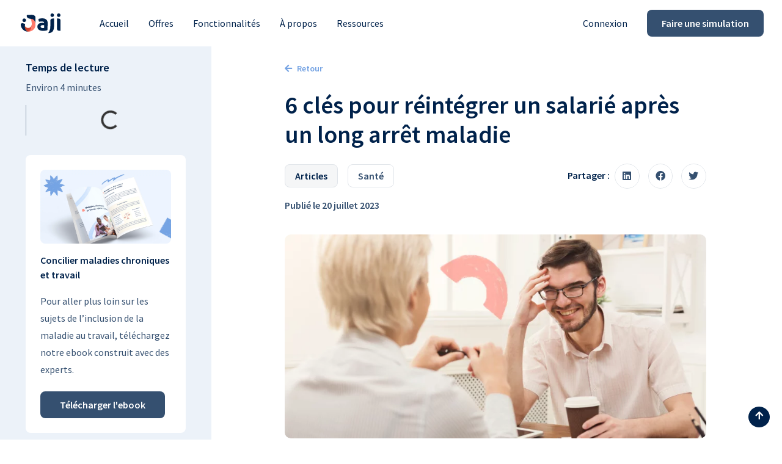

--- FILE ---
content_type: text/html; charset=UTF-8
request_url: https://jaji.fr/blog/reintegrer-salarie-apres-long-arret-maladie/
body_size: 40529
content:
<!doctype html>
<html lang="fr-FR">
<head><meta charset="UTF-8"><script>if(navigator.userAgent.match(/MSIE|Internet Explorer/i)||navigator.userAgent.match(/Trident\/7\..*?rv:11/i)){var href=document.location.href;if(!href.match(/[?&]nowprocket/)){if(href.indexOf("?")==-1){if(href.indexOf("#")==-1){document.location.href=href+"?nowprocket=1"}else{document.location.href=href.replace("#","?nowprocket=1#")}}else{if(href.indexOf("#")==-1){document.location.href=href+"&nowprocket=1"}else{document.location.href=href.replace("#","&nowprocket=1#")}}}}</script><script>(()=>{class RocketLazyLoadScripts{constructor(){this.v="1.2.5.1",this.triggerEvents=["keydown","mousedown","mousemove","touchmove","touchstart","touchend","wheel"],this.userEventHandler=this.t.bind(this),this.touchStartHandler=this.i.bind(this),this.touchMoveHandler=this.o.bind(this),this.touchEndHandler=this.h.bind(this),this.clickHandler=this.u.bind(this),this.interceptedClicks=[],this.interceptedClickListeners=[],this.l(this),window.addEventListener("pageshow",(t=>{this.persisted=t.persisted,this.everythingLoaded&&this.m()})),document.addEventListener("DOMContentLoaded",(()=>{this.p()})),this.delayedScripts={normal:[],async:[],defer:[]},this.trash=[],this.allJQueries=[]}k(t){document.hidden?t.t():(this.triggerEvents.forEach((e=>window.addEventListener(e,t.userEventHandler,{passive:!0}))),window.addEventListener("touchstart",t.touchStartHandler,{passive:!0}),window.addEventListener("mousedown",t.touchStartHandler),document.addEventListener("visibilitychange",t.userEventHandler))}_(){this.triggerEvents.forEach((t=>window.removeEventListener(t,this.userEventHandler,{passive:!0}))),document.removeEventListener("visibilitychange",this.userEventHandler)}i(t){"HTML"!==t.target.tagName&&(window.addEventListener("touchend",this.touchEndHandler),window.addEventListener("mouseup",this.touchEndHandler),window.addEventListener("touchmove",this.touchMoveHandler,{passive:!0}),window.addEventListener("mousemove",this.touchMoveHandler),t.target.addEventListener("click",this.clickHandler),this.L(t.target,!0),this.M(t.target,"onclick","rocket-onclick"),this.C())}o(t){window.removeEventListener("touchend",this.touchEndHandler),window.removeEventListener("mouseup",this.touchEndHandler),window.removeEventListener("touchmove",this.touchMoveHandler,{passive:!0}),window.removeEventListener("mousemove",this.touchMoveHandler),t.target.removeEventListener("click",this.clickHandler),this.L(t.target,!1),this.M(t.target,"rocket-onclick","onclick"),this.O()}h(){window.removeEventListener("touchend",this.touchEndHandler),window.removeEventListener("mouseup",this.touchEndHandler),window.removeEventListener("touchmove",this.touchMoveHandler,{passive:!0}),window.removeEventListener("mousemove",this.touchMoveHandler)}u(t){t.target.removeEventListener("click",this.clickHandler),this.L(t.target,!1),this.M(t.target,"rocket-onclick","onclick"),this.interceptedClicks.push(t),t.preventDefault(),t.stopPropagation(),t.stopImmediatePropagation(),this.O()}D(){window.removeEventListener("touchstart",this.touchStartHandler,{passive:!0}),window.removeEventListener("mousedown",this.touchStartHandler),this.interceptedClicks.forEach((t=>{t.target.dispatchEvent(new MouseEvent("click",{view:t.view,bubbles:!0,cancelable:!0}))}))}l(t){EventTarget.prototype.addEventListenerBase=EventTarget.prototype.addEventListener,EventTarget.prototype.addEventListener=function(e,i,o){"click"!==e||t.windowLoaded||i===t.clickHandler||t.interceptedClickListeners.push({target:this,func:i,options:o}),(this||window).addEventListenerBase(e,i,o)}}L(t,e){this.interceptedClickListeners.forEach((i=>{i.target===t&&(e?t.removeEventListener("click",i.func,i.options):t.addEventListener("click",i.func,i.options))})),t.parentNode!==document.documentElement&&this.L(t.parentNode,e)}S(){return new Promise((t=>{this.T?this.O=t:t()}))}C(){this.T=!0}O(){this.T=!1}M(t,e,i){t.hasAttribute&&t.hasAttribute(e)&&(event.target.setAttribute(i,event.target.getAttribute(e)),event.target.removeAttribute(e))}t(){this._(this),"loading"===document.readyState?document.addEventListener("DOMContentLoaded",this.R.bind(this)):this.R()}p(){let t=[];document.querySelectorAll("script[type=rocketlazyloadscript][data-rocket-src]").forEach((e=>{let i=e.getAttribute("data-rocket-src");if(i&&0!==i.indexOf("data:")){0===i.indexOf("//")&&(i=location.protocol+i);try{const o=new URL(i).origin;o!==location.origin&&t.push({src:o,crossOrigin:e.crossOrigin||"module"===e.getAttribute("data-rocket-type")})}catch(t){}}})),t=[...new Map(t.map((t=>[JSON.stringify(t),t]))).values()],this.j(t,"preconnect")}async R(){this.lastBreath=Date.now(),this.P(this),this.F(this),this.q(),this.A(),this.I(),await this.U(this.delayedScripts.normal),await this.U(this.delayedScripts.defer),await this.U(this.delayedScripts.async);try{await this.W(),await this.H(this),await this.J()}catch(t){console.error(t)}window.dispatchEvent(new Event("rocket-allScriptsLoaded")),this.everythingLoaded=!0,this.S().then((()=>{this.D()})),this.N()}A(){document.querySelectorAll("script[type=rocketlazyloadscript]").forEach((t=>{t.hasAttribute("data-rocket-src")?t.hasAttribute("async")&&!1!==t.async?this.delayedScripts.async.push(t):t.hasAttribute("defer")&&!1!==t.defer||"module"===t.getAttribute("data-rocket-type")?this.delayedScripts.defer.push(t):this.delayedScripts.normal.push(t):this.delayedScripts.normal.push(t)}))}async B(t){if(await this.G(),!0!==t.noModule||!("noModule"in HTMLScriptElement.prototype))return new Promise((e=>{let i;function o(){(i||t).setAttribute("data-rocket-status","executed"),e()}try{if(navigator.userAgent.indexOf("Firefox/")>0||""===navigator.vendor)i=document.createElement("script"),[...t.attributes].forEach((t=>{let e=t.nodeName;"type"!==e&&("data-rocket-type"===e&&(e="type"),"data-rocket-src"===e&&(e="src"),i.setAttribute(e,t.nodeValue))})),t.text&&(i.text=t.text),i.hasAttribute("src")?(i.addEventListener("load",o),i.addEventListener("error",(function(){i.setAttribute("data-rocket-status","failed"),e()})),setTimeout((()=>{i.isConnected||e()}),1)):(i.text=t.text,o()),t.parentNode.replaceChild(i,t);else{const i=t.getAttribute("data-rocket-type"),n=t.getAttribute("data-rocket-src");i?(t.type=i,t.removeAttribute("data-rocket-type")):t.removeAttribute("type"),t.addEventListener("load",o),t.addEventListener("error",(function(){t.setAttribute("data-rocket-status","failed"),e()})),n?(t.removeAttribute("data-rocket-src"),t.src=n):t.src="data:text/javascript;base64,"+window.btoa(unescape(encodeURIComponent(t.text)))}}catch(i){t.setAttribute("data-rocket-status","failed"),e()}}));t.setAttribute("data-rocket-status","skipped")}async U(t){const e=t.shift();return e&&e.isConnected?(await this.B(e),this.U(t)):Promise.resolve()}I(){this.j([...this.delayedScripts.normal,...this.delayedScripts.defer,...this.delayedScripts.async],"preload")}j(t,e){var i=document.createDocumentFragment();t.forEach((t=>{const o=t.getAttribute&&t.getAttribute("data-rocket-src")||t.src;if(o){const n=document.createElement("link");n.href=o,n.rel=e,"preconnect"!==e&&(n.as="script"),t.getAttribute&&"module"===t.getAttribute("data-rocket-type")&&(n.crossOrigin=!0),t.crossOrigin&&(n.crossOrigin=t.crossOrigin),t.integrity&&(n.integrity=t.integrity),i.appendChild(n),this.trash.push(n)}})),document.head.appendChild(i)}P(t){let e={};function i(i,o){return e[o].eventsToRewrite.indexOf(i)>=0&&!t.everythingLoaded?"rocket-"+i:i}function o(t,o){!function(t){e[t]||(e[t]={originalFunctions:{add:t.addEventListener,remove:t.removeEventListener},eventsToRewrite:[]},t.addEventListener=function(){arguments[0]=i(arguments[0],t),e[t].originalFunctions.add.apply(t,arguments)},t.removeEventListener=function(){arguments[0]=i(arguments[0],t),e[t].originalFunctions.remove.apply(t,arguments)})}(t),e[t].eventsToRewrite.push(o)}function n(e,i){let o=e[i];e[i]=null,Object.defineProperty(e,i,{get:()=>o||function(){},set(n){t.everythingLoaded?o=n:e["rocket"+i]=o=n}})}o(document,"DOMContentLoaded"),o(window,"DOMContentLoaded"),o(window,"load"),o(window,"pageshow"),o(document,"readystatechange"),n(document,"onreadystatechange"),n(window,"onload"),n(window,"onpageshow")}F(t){let e;function i(e){return t.everythingLoaded?e:e.split(" ").map((t=>"load"===t||0===t.indexOf("load.")?"rocket-jquery-load":t)).join(" ")}function o(o){if(o&&o.fn&&!t.allJQueries.includes(o)){o.fn.ready=o.fn.init.prototype.ready=function(e){return t.domReadyFired?e.bind(document)(o):document.addEventListener("rocket-DOMContentLoaded",(()=>e.bind(document)(o))),o([])};const e=o.fn.on;o.fn.on=o.fn.init.prototype.on=function(){return this[0]===window&&("string"==typeof arguments[0]||arguments[0]instanceof String?arguments[0]=i(arguments[0]):"object"==typeof arguments[0]&&Object.keys(arguments[0]).forEach((t=>{const e=arguments[0][t];delete arguments[0][t],arguments[0][i(t)]=e}))),e.apply(this,arguments),this},t.allJQueries.push(o)}e=o}o(window.jQuery),Object.defineProperty(window,"jQuery",{get:()=>e,set(t){o(t)}})}async H(t){const e=document.querySelector("script[data-webpack]");e&&(await async function(){return new Promise((t=>{e.addEventListener("load",t),e.addEventListener("error",t)}))}(),await t.K(),await t.H(t))}async W(){this.domReadyFired=!0,await this.G(),document.dispatchEvent(new Event("rocket-readystatechange")),await this.G(),document.rocketonreadystatechange&&document.rocketonreadystatechange(),await this.G(),document.dispatchEvent(new Event("rocket-DOMContentLoaded")),await this.G(),window.dispatchEvent(new Event("rocket-DOMContentLoaded"))}async J(){await this.G(),document.dispatchEvent(new Event("rocket-readystatechange")),await this.G(),document.rocketonreadystatechange&&document.rocketonreadystatechange(),await this.G(),window.dispatchEvent(new Event("rocket-load")),await this.G(),window.rocketonload&&window.rocketonload(),await this.G(),this.allJQueries.forEach((t=>t(window).trigger("rocket-jquery-load"))),await this.G();const t=new Event("rocket-pageshow");t.persisted=this.persisted,window.dispatchEvent(t),await this.G(),window.rocketonpageshow&&window.rocketonpageshow({persisted:this.persisted}),this.windowLoaded=!0}m(){document.onreadystatechange&&document.onreadystatechange(),window.onload&&window.onload(),window.onpageshow&&window.onpageshow({persisted:this.persisted})}q(){const t=new Map;document.write=document.writeln=function(e){const i=document.currentScript;i||console.error("WPRocket unable to document.write this: "+e);const o=document.createRange(),n=i.parentElement;let s=t.get(i);void 0===s&&(s=i.nextSibling,t.set(i,s));const c=document.createDocumentFragment();o.setStart(c,0),c.appendChild(o.createContextualFragment(e)),n.insertBefore(c,s)}}async G(){Date.now()-this.lastBreath>45&&(await this.K(),this.lastBreath=Date.now())}async K(){return document.hidden?new Promise((t=>setTimeout(t))):new Promise((t=>requestAnimationFrame(t)))}N(){this.trash.forEach((t=>t.remove()))}static run(){const t=new RocketLazyLoadScripts;t.k(t)}}RocketLazyLoadScripts.run()})();</script>
	
	<meta name="viewport" content="width=device-width, initial-scale=1">
	<link rel="profile" href="https://gmpg.org/xfn/11">
	<meta name='robots' content='index, follow, max-image-preview:large, max-snippet:-1, max-video-preview:-1' />

	<!-- This site is optimized with the Yoast SEO plugin v22.8 - https://yoast.com/wordpress/plugins/seo/ -->
	<title>Réintégrer un salarié après un long arrêt maladie : nos 6 clés</title><link rel="preload" as="style" href="https://fonts.googleapis.com/css?family=Source%20Sans%20Pro%3A100%2C100italic%2C200%2C200italic%2C300%2C300italic%2C400%2C400italic%2C500%2C500italic%2C600%2C600italic%2C700%2C700italic%2C800%2C800italic%2C900%2C900italic%7CPrompt%3A100%2C100italic%2C200%2C200italic%2C300%2C300italic%2C400%2C400italic%2C500%2C500italic%2C600%2C600italic%2C700%2C700italic%2C800%2C800italic%2C900%2C900italic&#038;display=swap" /><link rel="stylesheet" href="https://fonts.googleapis.com/css?family=Source%20Sans%20Pro%3A100%2C100italic%2C200%2C200italic%2C300%2C300italic%2C400%2C400italic%2C500%2C500italic%2C600%2C600italic%2C700%2C700italic%2C800%2C800italic%2C900%2C900italic%7CPrompt%3A100%2C100italic%2C200%2C200italic%2C300%2C300italic%2C400%2C400italic%2C500%2C500italic%2C600%2C600italic%2C700%2C700italic%2C800%2C800italic%2C900%2C900italic&#038;display=swap" media="print" onload="this.media='all'" /><noscript><link rel="stylesheet" href="https://fonts.googleapis.com/css?family=Source%20Sans%20Pro%3A100%2C100italic%2C200%2C200italic%2C300%2C300italic%2C400%2C400italic%2C500%2C500italic%2C600%2C600italic%2C700%2C700italic%2C800%2C800italic%2C900%2C900italic%7CPrompt%3A100%2C100italic%2C200%2C200italic%2C300%2C300italic%2C400%2C400italic%2C500%2C500italic%2C600%2C600italic%2C700%2C700italic%2C800%2C800italic%2C900%2C900italic&#038;display=swap" /></noscript><link rel="preload" as="image" href="https://jaji.fr/wp-content/uploads/elementor/thumbs/Frame-48095938-1-q9okg5dkhih189u1o9qs3m3qffv062meea34g4ec6m.png" fetchpriority="high">
	<meta name="description" content="Découvrez les clés pour réintégrer un salarié après un long arrêt maladie, autant d’un point de vue légal que d’un point de vue humain." />
	<link rel="canonical" href="https://jaji.fr/blog/reintegrer-salarie-apres-long-arret-maladie/" />
	<meta property="og:locale" content="fr_FR" />
	<meta property="og:type" content="article" />
	<meta property="og:title" content="Réintégrer un salarié après un long arrêt maladie : nos 6 clés" />
	<meta property="og:description" content="Découvrez les clés pour réintégrer un salarié après un long arrêt maladie, autant d’un point de vue légal que d’un point de vue humain." />
	<meta property="og:url" content="https://jaji.fr/blog/reintegrer-salarie-apres-long-arret-maladie/" />
	<meta property="og:site_name" content="Jaji" />
	<meta property="article:publisher" content="https://www.facebook.com/jaji.mutuelle" />
	<meta property="article:published_time" content="2023-07-20T08:24:23+00:00" />
	<meta property="article:modified_time" content="2024-06-09T09:13:09+00:00" />
	<meta property="og:image" content="https://jaji.fr/wp-content/uploads/2023/07/Frame-48095938-1.png" />
	<meta property="og:image:width" content="1630" />
	<meta property="og:image:height" content="790" />
	<meta property="og:image:type" content="image/png" />
	<meta name="author" content="Pauline Bisseret" />
	<meta name="twitter:card" content="summary_large_image" />
	<meta name="twitter:image" content="https://jaji.fr/wp-content/uploads/2023/07/Frame-48095938-1.png" />
	<meta name="twitter:creator" content="@jaji_fr" />
	<meta name="twitter:site" content="@jaji_fr" />
	<meta name="twitter:label1" content="Écrit par" />
	<meta name="twitter:data1" content="Pauline Bisseret" />
	<meta name="twitter:label2" content="Durée de lecture estimée" />
	<meta name="twitter:data2" content="6 minutes" />
	<script type="application/ld+json" class="yoast-schema-graph">{"@context":"https://schema.org","@graph":[{"@type":"Article","@id":"https://jaji.fr/blog/reintegrer-salarie-apres-long-arret-maladie/#article","isPartOf":{"@id":"https://jaji.fr/blog/reintegrer-salarie-apres-long-arret-maladie/"},"author":{"name":"Pauline Bisseret","@id":"https://jaji.fr/#/schema/person/801d9b5ff2c167b0e1fb21e15bbeb9e2"},"headline":"6 clés pour réintégrer un salarié après un long arrêt maladie","datePublished":"2023-07-20T08:24:23+00:00","dateModified":"2024-06-09T09:13:09+00:00","mainEntityOfPage":{"@id":"https://jaji.fr/blog/reintegrer-salarie-apres-long-arret-maladie/"},"wordCount":975,"publisher":{"@id":"https://jaji.fr/#organization"},"image":{"@id":"https://jaji.fr/blog/reintegrer-salarie-apres-long-arret-maladie/#primaryimage"},"thumbnailUrl":"https://jaji.fr/wp-content/uploads/2023/07/Frame-48095938-1.png","articleSection":["Santé"],"inLanguage":"fr-FR"},{"@type":"WebPage","@id":"https://jaji.fr/blog/reintegrer-salarie-apres-long-arret-maladie/","url":"https://jaji.fr/blog/reintegrer-salarie-apres-long-arret-maladie/","name":"Réintégrer un salarié après un long arrêt maladie : nos 6 clés","isPartOf":{"@id":"https://jaji.fr/#website"},"primaryImageOfPage":{"@id":"https://jaji.fr/blog/reintegrer-salarie-apres-long-arret-maladie/#primaryimage"},"image":{"@id":"https://jaji.fr/blog/reintegrer-salarie-apres-long-arret-maladie/#primaryimage"},"thumbnailUrl":"https://jaji.fr/wp-content/uploads/2023/07/Frame-48095938-1.png","datePublished":"2023-07-20T08:24:23+00:00","dateModified":"2024-06-09T09:13:09+00:00","description":"Découvrez les clés pour réintégrer un salarié après un long arrêt maladie, autant d’un point de vue légal que d’un point de vue humain.","breadcrumb":{"@id":"https://jaji.fr/blog/reintegrer-salarie-apres-long-arret-maladie/#breadcrumb"},"inLanguage":"fr-FR","potentialAction":[{"@type":"ReadAction","target":["https://jaji.fr/blog/reintegrer-salarie-apres-long-arret-maladie/"]}]},{"@type":"ImageObject","inLanguage":"fr-FR","@id":"https://jaji.fr/blog/reintegrer-salarie-apres-long-arret-maladie/#primaryimage","url":"https://jaji.fr/wp-content/uploads/2023/07/Frame-48095938-1.png","contentUrl":"https://jaji.fr/wp-content/uploads/2023/07/Frame-48095938-1.png","width":1630,"height":790},{"@type":"BreadcrumbList","@id":"https://jaji.fr/blog/reintegrer-salarie-apres-long-arret-maladie/#breadcrumb","itemListElement":[{"@type":"ListItem","position":1,"name":"Accueil","item":"https://jaji.fr/"},{"@type":"ListItem","position":2,"name":"6 clés pour réintégrer un salarié après un long arrêt maladie"}]},{"@type":"WebSite","@id":"https://jaji.fr/#website","url":"https://jaji.fr/","name":"Jaji","description":"","publisher":{"@id":"https://jaji.fr/#organization"},"potentialAction":[{"@type":"SearchAction","target":{"@type":"EntryPoint","urlTemplate":"https://jaji.fr/?s={search_term_string}"},"query-input":"required name=search_term_string"}],"inLanguage":"fr-FR"},{"@type":"Organization","@id":"https://jaji.fr/#organization","name":"Jaji","url":"https://jaji.fr/","logo":{"@type":"ImageObject","inLanguage":"fr-FR","@id":"https://jaji.fr/#/schema/logo/image/","url":"https://jaji.fr/wp-content/uploads/2024/01/logo-jaji.svg","contentUrl":"https://jaji.fr/wp-content/uploads/2024/01/logo-jaji.svg","width":74,"height":40,"caption":"Jaji"},"image":{"@id":"https://jaji.fr/#/schema/logo/image/"},"sameAs":["https://www.facebook.com/jaji.mutuelle","https://x.com/jaji_fr","https://www.linkedin.com/company/jaji/","https://www.instagram.com/jaji_fr/"]},{"@type":"Person","@id":"https://jaji.fr/#/schema/person/801d9b5ff2c167b0e1fb21e15bbeb9e2","name":"Pauline Bisseret","image":{"@type":"ImageObject","inLanguage":"fr-FR","@id":"https://jaji.fr/#/schema/person/image/","url":"https://secure.gravatar.com/avatar/18c8e7718687c6b1bb55a08dceca7bbad4ca3f6b9472a1dfeb8a41edda0abe91?s=96&d=mm&r=g","contentUrl":"https://secure.gravatar.com/avatar/18c8e7718687c6b1bb55a08dceca7bbad4ca3f6b9472a1dfeb8a41edda0abe91?s=96&d=mm&r=g","caption":"Pauline Bisseret"}}]}</script>
	<!-- / Yoast SEO plugin. -->


<link rel='dns-prefetch' href='//js.hs-scripts.com' />
<link href='https://fonts.gstatic.com' crossorigin rel='preconnect' />
<link rel="alternate" type="application/rss+xml" title="Jaji &raquo; Flux" href="https://jaji.fr/feed/" />
<link rel="alternate" type="application/rss+xml" title="Jaji &raquo; Flux des commentaires" href="https://jaji.fr/comments/feed/" />
<link rel="alternate" title="oEmbed (JSON)" type="application/json+oembed" href="https://jaji.fr/wp-json/oembed/1.0/embed?url=https%3A%2F%2Fjaji.fr%2Fblog%2Freintegrer-salarie-apres-long-arret-maladie%2F" />
<link rel="alternate" title="oEmbed (XML)" type="text/xml+oembed" href="https://jaji.fr/wp-json/oembed/1.0/embed?url=https%3A%2F%2Fjaji.fr%2Fblog%2Freintegrer-salarie-apres-long-arret-maladie%2F&#038;format=xml" />
<style id='wp-img-auto-sizes-contain-inline-css'>
img:is([sizes=auto i],[sizes^="auto," i]){contain-intrinsic-size:3000px 1500px}
/*# sourceURL=wp-img-auto-sizes-contain-inline-css */
</style>
<style id='wp-emoji-styles-inline-css'>

	img.wp-smiley, img.emoji {
		display: inline !important;
		border: none !important;
		box-shadow: none !important;
		height: 1em !important;
		width: 1em !important;
		margin: 0 0.07em !important;
		vertical-align: -0.1em !important;
		background: none !important;
		padding: 0 !important;
	}
/*# sourceURL=wp-emoji-styles-inline-css */
</style>
<style id='classic-theme-styles-inline-css'>
/*! This file is auto-generated */
.wp-block-button__link{color:#fff;background-color:#32373c;border-radius:9999px;box-shadow:none;text-decoration:none;padding:calc(.667em + 2px) calc(1.333em + 2px);font-size:1.125em}.wp-block-file__button{background:#32373c;color:#fff;text-decoration:none}
/*# sourceURL=/wp-includes/css/classic-themes.min.css */
</style>
<link rel='stylesheet' id='hello-elementor-css' href='https://jaji.fr/wp-content/themes/hello-elementor/style.min.css?ver=2.9.0' media='all' />
<link rel='stylesheet' id='hello-elementor-theme-style-css' href='https://jaji.fr/wp-content/themes/hello-elementor/theme.min.css?ver=2.9.0' media='all' />
<link rel='stylesheet' id='elementor-frontend-css' href='https://jaji.fr/wp-content/uploads/elementor/css/custom-frontend-lite.min.css?ver=1716452068' media='all' />
<link rel='stylesheet' id='elementor-post-6-css' href='https://jaji.fr/wp-content/uploads/elementor/css/post-6.css?ver=1716452068' media='all' />
<link data-minify="1" rel='stylesheet' id='elementor-icons-css' href='https://jaji.fr/wp-content/cache/min/1/wp-content/plugins/elementor/assets/lib/eicons/css/elementor-icons.min.css?ver=1716989594' media='all' />
<link rel='stylesheet' id='swiper-css' href='https://jaji.fr/wp-content/plugins/elementor/assets/lib/swiper/css/swiper.min.css?ver=5.3.6' media='all' />
<link rel='stylesheet' id='powerpack-frontend-css' href='https://jaji.fr/wp-content/plugins/powerpack-elements/assets/css/min/frontend.min.css?ver=2.10.6' media='all' />
<link rel='stylesheet' id='elementor-pro-css' href='https://jaji.fr/wp-content/uploads/elementor/css/custom-pro-frontend-lite.min.css?ver=1716452068' media='all' />
<link rel='stylesheet' id='elementor-global-css' href='https://jaji.fr/wp-content/uploads/elementor/css/global.css?ver=1716452071' media='all' />
<link rel='stylesheet' id='elementor-post-7368-css' href='https://jaji.fr/wp-content/uploads/elementor/css/post-7368.css?ver=1717924423' media='all' />
<link rel='stylesheet' id='elementor-post-12522-css' href='https://jaji.fr/wp-content/uploads/elementor/css/post-12522.css?ver=1716452072' media='all' />
<link rel='stylesheet' id='elementor-post-12495-css' href='https://jaji.fr/wp-content/uploads/elementor/css/post-12495.css?ver=1719221395' media='all' />
<link data-minify="1" rel='stylesheet' id='hello-elementor-child-style-css' href='https://jaji.fr/wp-content/cache/min/1/wp-content/themes/hello-theme-child/style.css?ver=1716989594' media='all' />

<link rel='stylesheet' id='elementor-icons-shared-0-css' href='https://jaji.fr/wp-content/plugins/elementor/assets/lib/font-awesome/css/fontawesome.min.css?ver=5.15.3' media='all' />
<link data-minify="1" rel='stylesheet' id='elementor-icons-fa-solid-css' href='https://jaji.fr/wp-content/cache/min/1/wp-content/plugins/elementor/assets/lib/font-awesome/css/solid.min.css?ver=1716989594' media='all' />
<link data-minify="1" rel='stylesheet' id='elementor-icons-fa-brands-css' href='https://jaji.fr/wp-content/cache/min/1/wp-content/plugins/elementor/assets/lib/font-awesome/css/brands.min.css?ver=1716989594' media='all' />
<link rel="preconnect" href="https://fonts.gstatic.com/" crossorigin><script id="jquery-core-js-extra">
var pp = {"ajax_url":"https://jaji.fr/wp-admin/admin-ajax.php"};
//# sourceURL=jquery-core-js-extra
</script>
<script src="https://jaji.fr/wp-includes/js/jquery/jquery.min.js?ver=3.7.1" id="jquery-core-js"></script>
<script type="rocketlazyloadscript" data-rocket-src="https://jaji.fr/wp-includes/js/jquery/jquery-migrate.min.js?ver=3.4.1" id="jquery-migrate-js" defer></script>
<link rel="https://api.w.org/" href="https://jaji.fr/wp-json/" /><link rel="alternate" title="JSON" type="application/json" href="https://jaji.fr/wp-json/wp/v2/posts/7368" /><link rel="EditURI" type="application/rsd+xml" title="RSD" href="https://jaji.fr/xmlrpc.php?rsd" />
<meta name="generator" content="WordPress 6.9" />
<link rel='shortlink' href='https://jaji.fr/?p=7368' />
			<!-- DO NOT COPY THIS SNIPPET! Start of Page Analytics Tracking for HubSpot WordPress plugin v11.1.20-->
			<script type="rocketlazyloadscript" class="hsq-set-content-id" data-content-id="blog-post">
				var _hsq = _hsq || [];
				_hsq.push(["setContentType", "blog-post"]);
			</script>
			<!-- DO NOT COPY THIS SNIPPET! End of Page Analytics Tracking for HubSpot WordPress plugin -->
			<meta name="description" content="Découvrez les clés pour réintégrer un salarié après un long arrêt maladie, autant d’un point de vue légal que d’un point de vue humain.">
<meta name="generator" content="Elementor 3.18.2; features: e_dom_optimization, e_optimized_assets_loading, e_optimized_css_loading, additional_custom_breakpoints, block_editor_assets_optimize, e_image_loading_optimization; settings: css_print_method-external, google_font-enabled, font_display-swap">
<!-- Google Tag Manager -->
<script type="rocketlazyloadscript">(function(w,d,s,l,i){w[l]=w[l]||[];w[l].push({'gtm.start':
new Date().getTime(),event:'gtm.js'});var f=d.getElementsByTagName(s)[0],
j=d.createElement(s),dl=l!='dataLayer'?'&l='+l:'';j.async=true;j.src=
'https://www.googletagmanager.com/gtm.js?id='+i+dl;f.parentNode.insertBefore(j,f);
})(window,document,'script','dataLayer','GTM-KXH3T66');</script>
<!-- End Google Tag Manager -->
<script>
		(function($) {
			$(document).on('facetwp-loaded', function() {
				if (FWP.loaded) {
					$('html, body').animate({
						scrollTop: $('header').offset().top
					}, 500);
				}
			});
		})(jQuery);
	</script>
<link rel="icon" href="https://jaji.fr/wp-content/uploads/2024/01/Frame-48095753-1.svg" sizes="32x32" />
<link rel="icon" href="https://jaji.fr/wp-content/uploads/2024/01/Frame-48095753-1.svg" sizes="192x192" />
<link rel="apple-touch-icon" href="https://jaji.fr/wp-content/uploads/2024/01/Frame-48095753-1.svg" />
<meta name="msapplication-TileImage" content="https://jaji.fr/wp-content/uploads/2024/01/Frame-48095753-1.svg" />
    <link data-minify="1" rel="stylesheet" href="https://jaji.fr/wp-content/cache/min/1/ozz4qvk.css?ver=1716989594">
</head>
<body class="wp-singular post-template post-template-elementor_header_footer single single-post postid-7368 single-format-standard wp-custom-logo wp-theme-hello-elementor wp-child-theme-hello-theme-child elementor-default elementor-template-full-width elementor-kit-6 elementor-page elementor-page-7368">

<!-- Google Tag Manager (noscript) -->
<noscript><iframe src="https://www.googletagmanager.com/ns.html?id=GTM-KXH3T66"
height="0" width="0" style="display:none;visibility:hidden"></iframe></noscript>
<!-- End Google Tag Manager (noscript) -->

<a class="skip-link screen-reader-text" href="#content">Aller au contenu</a>

		<header data-elementor-type="header" data-elementor-id="12522" class="elementor elementor-12522 elementor-location-header" data-elementor-post-type="elementor_library">
								<header class="elementor-section elementor-top-section elementor-element elementor-element-27cfa1b5 elementor-section-height-min-height elementor-section-content-middle elementor-hidden-desktop elementor-hidden-tablet elementor-hidden-mobile elementor-section-boxed elementor-section-height-default elementor-section-items-middle" data-id="27cfa1b5" data-element_type="section" data-settings="{&quot;background_background&quot;:&quot;classic&quot;,&quot;sticky&quot;:&quot;top&quot;,&quot;background_motion_fx_range&quot;:&quot;page&quot;,&quot;background_motion_fx_motion_fx_scrolling&quot;:&quot;yes&quot;,&quot;background_motion_fx_translateY_effect&quot;:&quot;yes&quot;,&quot;sticky_effects_offset&quot;:60,&quot;background_motion_fx_translateY_speed&quot;:{&quot;unit&quot;:&quot;px&quot;,&quot;size&quot;:4,&quot;sizes&quot;:[]},&quot;background_motion_fx_translateY_affectedRange&quot;:{&quot;unit&quot;:&quot;%&quot;,&quot;size&quot;:&quot;&quot;,&quot;sizes&quot;:{&quot;start&quot;:0,&quot;end&quot;:100}},&quot;background_motion_fx_devices&quot;:[&quot;desktop&quot;,&quot;tablet&quot;,&quot;mobile&quot;],&quot;sticky_on&quot;:[&quot;desktop&quot;,&quot;tablet&quot;,&quot;mobile&quot;],&quot;sticky_offset&quot;:0}">
						<div class="elementor-container elementor-column-gap-default">
					<div class="elementor-column elementor-col-100 elementor-top-column elementor-element elementor-element-27f88e52" data-id="27f88e52" data-element_type="column">
			<div class="elementor-widget-wrap elementor-element-populated">
								<div class="elementor-element elementor-element-4a4149e7 elementor-widget elementor-widget-text-editor" data-id="4a4149e7" data-element_type="widget" data-widget_type="text-editor.default">
				<div class="elementor-widget-container">
			<style>/*! elementor - v3.18.0 - 08-12-2023 */
.elementor-widget-text-editor.elementor-drop-cap-view-stacked .elementor-drop-cap{background-color:#69727d;color:#fff}.elementor-widget-text-editor.elementor-drop-cap-view-framed .elementor-drop-cap{color:#69727d;border:3px solid;background-color:transparent}.elementor-widget-text-editor:not(.elementor-drop-cap-view-default) .elementor-drop-cap{margin-top:8px}.elementor-widget-text-editor:not(.elementor-drop-cap-view-default) .elementor-drop-cap-letter{width:1em;height:1em}.elementor-widget-text-editor .elementor-drop-cap{float:left;text-align:center;line-height:1;font-size:50px}.elementor-widget-text-editor .elementor-drop-cap-letter{display:inline-block}</style>				<p><span style="color: var( --e-global-color-6be5b6b );">Des organismes auxquels nous sous-traitons la gestion du tiers payant viennent de subir une cyberattaque, via l’usurpation d’identité de comptes de professionnels de santé. </span></p><p><span style="color: var( --e-global-color-6be5b6b );">Nous vous recommandons d&rsquo;être vigilants : Pensez à changer régulièrement le mot de passe de vos espaces clients et boîtes mails. Ne transmettez jamais votre identifiant et votre mot de passe par email, SMS ou par téléphone. En savoir plus </span><a href="https://jaji.fr/">ici</a>.</p>						</div>
				</div>
					</div>
		</div>
							</div>
		</header>
				<header class="elementor-section elementor-top-section elementor-element elementor-element-5512c28e elementor-section-height-min-height elementor-section-content-middle elementor-hidden-tablet elementor-hidden-mobile elementor-section-boxed elementor-section-height-default elementor-section-items-middle" data-id="5512c28e" data-element_type="section" data-settings="{&quot;sticky&quot;:&quot;top&quot;,&quot;background_motion_fx_range&quot;:&quot;page&quot;,&quot;background_motion_fx_motion_fx_scrolling&quot;:&quot;yes&quot;,&quot;background_motion_fx_translateY_effect&quot;:&quot;yes&quot;,&quot;sticky_effects_offset&quot;:60,&quot;background_background&quot;:&quot;classic&quot;,&quot;background_motion_fx_translateY_speed&quot;:{&quot;unit&quot;:&quot;px&quot;,&quot;size&quot;:4,&quot;sizes&quot;:[]},&quot;background_motion_fx_translateY_affectedRange&quot;:{&quot;unit&quot;:&quot;%&quot;,&quot;size&quot;:&quot;&quot;,&quot;sizes&quot;:{&quot;start&quot;:0,&quot;end&quot;:100}},&quot;background_motion_fx_devices&quot;:[&quot;desktop&quot;,&quot;tablet&quot;,&quot;mobile&quot;],&quot;sticky_on&quot;:[&quot;desktop&quot;,&quot;tablet&quot;,&quot;mobile&quot;],&quot;sticky_offset&quot;:0}">
						<div class="elementor-container elementor-column-gap-default">
					<div class="elementor-column elementor-col-50 elementor-top-column elementor-element elementor-element-79241648" data-id="79241648" data-element_type="column">
			<div class="elementor-widget-wrap elementor-element-populated">
								<div class="elementor-element elementor-element-40a32193 elementor-widget__width-auto elementor-widget-tablet__width-initial elementor-widget-mobile__width-auto elementor-widget elementor-widget-image" data-id="40a32193" data-element_type="widget" data-widget_type="image.default">
				<div class="elementor-widget-container">
			<style>/*! elementor - v3.18.0 - 08-12-2023 */
.elementor-widget-image{text-align:center}.elementor-widget-image a{display:inline-block}.elementor-widget-image a img[src$=".svg"]{width:48px}.elementor-widget-image img{vertical-align:middle;display:inline-block}</style>													<a href="https://jaji.fr">
							<img width="74" height="40" src="https://jaji.fr/wp-content/uploads/2024/01/logo-jaji.svg" class="attachment-full size-full wp-image-12864" alt="" />								</a>
															</div>
				</div>
				<div class="elementor-element elementor-element-61b13370 elementor-nav-menu__align-left elementor-widget__width-initial elementor-nav-menu--stretch elementor-nav-menu__text-align-center elementor-widget-tablet__width-initial elementor-nav-menu--dropdown-tablet elementor-nav-menu--toggle elementor-nav-menu--burger elementor-widget elementor-widget-nav-menu" data-id="61b13370" data-element_type="widget" data-settings="{&quot;full_width&quot;:&quot;stretch&quot;,&quot;submenu_icon&quot;:{&quot;value&quot;:&quot;&lt;i class=\&quot;fas fa-chevron-down\&quot;&gt;&lt;\/i&gt;&quot;,&quot;library&quot;:&quot;fa-solid&quot;},&quot;layout&quot;:&quot;horizontal&quot;,&quot;toggle&quot;:&quot;burger&quot;}" data-widget_type="nav-menu.default">
				<div class="elementor-widget-container">
			<link rel="stylesheet" href="https://jaji.fr/wp-content/uploads/elementor/css/custom-pro-widget-nav-menu.min.css?ver=1716452070">			<nav class="elementor-nav-menu--main elementor-nav-menu__container elementor-nav-menu--layout-horizontal e--pointer-text e--animation-none">
				<ul id="menu-1-61b13370" class="elementor-nav-menu"><li class="menu-item menu-item-type-post_type menu-item-object-page menu-item-home menu-item-29"><a href="https://jaji.fr/" class="elementor-item">Accueil</a></li>
<li class="menu-item menu-item-type-post_type menu-item-object-page menu-item-has-children menu-item-533"><a href="https://jaji.fr/offres/" class="elementor-item">Offres</a>
<ul class="sub-menu elementor-nav-menu--dropdown">
	<li class="menu-item menu-item-type-post_type menu-item-object-page menu-item-26"><a href="https://jaji.fr/offres/" class="elementor-sub-item">Toutes les offres</a></li>
	<li class="menu-item menu-item-type-post_type menu-item-object-page menu-item-523"><a href="https://jaji.fr/offres/syntec/" class="elementor-sub-item">Syntec</a></li>
	<li class="menu-item menu-item-type-post_type menu-item-object-page menu-item-522"><a href="https://jaji.fr/offres/pub/" class="elementor-sub-item">Publicité et communication</a></li>
	<li class="menu-item menu-item-type-post_type menu-item-object-page menu-item-521"><a href="https://jaji.fr/offres/experts-comptables/" class="elementor-sub-item">Experts-comptables</a></li>
</ul>
</li>
<li class="menu-item menu-item-type-post_type menu-item-object-page menu-item-28"><a href="https://jaji.fr/fonctionnalites/" class="elementor-item">Fonctionnalités</a></li>
<li class="menu-item menu-item-type-custom menu-item-object-custom menu-item-has-children menu-item-1581"><a class="elementor-item">À propos</a>
<ul class="sub-menu elementor-nav-menu--dropdown">
	<li class="menu-item menu-item-type-post_type menu-item-object-page menu-item-1580"><a href="https://jaji.fr/qui-sommes-nous/" class="elementor-sub-item">Qui sommes-nous ?</a></li>
	<li class="menu-item menu-item-type-post_type menu-item-object-page menu-item-14180"><a href="https://jaji.fr/temoignages-clients/" class="elementor-sub-item">Témoignages clients</a></li>
	<li class="menu-item menu-item-type-post_type menu-item-object-page menu-item-1579"><a href="https://jaji.fr/engagement/" class="elementor-sub-item">Engagement</a></li>
</ul>
</li>
<li class="menu-item menu-item-type-custom menu-item-object-custom menu-item-has-children menu-item-525"><a class="elementor-item">Ressources</a>
<ul class="sub-menu elementor-nav-menu--dropdown">
	<li class="menu-item menu-item-type-post_type menu-item-object-page menu-item-1538"><a href="https://jaji.fr/blog/" class="elementor-sub-item">Blog</a></li>
	<li class="menu-item menu-item-type-post_type menu-item-object-page menu-item-7746"><a href="https://jaji.fr/guide-employeur/" class="elementor-sub-item">Guide de l&#8217;employeur</a></li>
	<li class="menu-item menu-item-type-post_type menu-item-object-page menu-item-7745"><a href="https://jaji.fr/guide-adherent/" class="elementor-sub-item">Guide de l&rsquo;adhérent</a></li>
</ul>
</li>
</ul>			</nav>
					<div class="elementor-menu-toggle" role="button" tabindex="0" aria-label="Permuter le menu" aria-expanded="false">
			<span class="elementor-menu-toggle__icon--open"><svg xmlns="http://www.w3.org/2000/svg" width="16" height="13" viewBox="0 0 16 13" fill="none"><path fill-rule="evenodd" clip-rule="evenodd" d="M0 1.48164C0 0.914686 0.459608 0.455078 1.02656 0.455078H14.9734C15.5404 0.455078 16 0.914686 16 1.48164C16 2.0486 15.5404 2.5082 14.9734 2.5082H1.02656C0.459608 2.5082 0 2.0486 0 1.48164ZM0 6.5511C0 7.11805 0.459608 7.57766 1.02656 7.57766H14.9734C15.5404 7.57766 16 7.11805 16 6.5511C16 5.98414 15.5404 5.52454 14.9734 5.52454H1.02656C0.459608 5.52454 0 5.98414 0 6.5511ZM0 11.6205C0 12.1875 0.459608 12.6471 1.02656 12.6471H14.9734C15.5404 12.6471 16 12.1875 16 11.6205C16 11.0536 15.5404 10.594 14.9734 10.594H1.02656C0.459608 10.594 0 11.0536 0 11.6205Z" fill="#5D738D"></path></svg></span><i aria-hidden="true" role="presentation" class="elementor-menu-toggle__icon--close eicon-close"></i>			<span class="elementor-screen-only">Menu</span>
		</div>
					<nav class="elementor-nav-menu--dropdown elementor-nav-menu__container" aria-hidden="true">
				<ul id="menu-2-61b13370" class="elementor-nav-menu"><li class="menu-item menu-item-type-post_type menu-item-object-page menu-item-home menu-item-29"><a href="https://jaji.fr/" class="elementor-item" tabindex="-1">Accueil</a></li>
<li class="menu-item menu-item-type-post_type menu-item-object-page menu-item-has-children menu-item-533"><a href="https://jaji.fr/offres/" class="elementor-item" tabindex="-1">Offres</a>
<ul class="sub-menu elementor-nav-menu--dropdown">
	<li class="menu-item menu-item-type-post_type menu-item-object-page menu-item-26"><a href="https://jaji.fr/offres/" class="elementor-sub-item" tabindex="-1">Toutes les offres</a></li>
	<li class="menu-item menu-item-type-post_type menu-item-object-page menu-item-523"><a href="https://jaji.fr/offres/syntec/" class="elementor-sub-item" tabindex="-1">Syntec</a></li>
	<li class="menu-item menu-item-type-post_type menu-item-object-page menu-item-522"><a href="https://jaji.fr/offres/pub/" class="elementor-sub-item" tabindex="-1">Publicité et communication</a></li>
	<li class="menu-item menu-item-type-post_type menu-item-object-page menu-item-521"><a href="https://jaji.fr/offres/experts-comptables/" class="elementor-sub-item" tabindex="-1">Experts-comptables</a></li>
</ul>
</li>
<li class="menu-item menu-item-type-post_type menu-item-object-page menu-item-28"><a href="https://jaji.fr/fonctionnalites/" class="elementor-item" tabindex="-1">Fonctionnalités</a></li>
<li class="menu-item menu-item-type-custom menu-item-object-custom menu-item-has-children menu-item-1581"><a class="elementor-item" tabindex="-1">À propos</a>
<ul class="sub-menu elementor-nav-menu--dropdown">
	<li class="menu-item menu-item-type-post_type menu-item-object-page menu-item-1580"><a href="https://jaji.fr/qui-sommes-nous/" class="elementor-sub-item" tabindex="-1">Qui sommes-nous ?</a></li>
	<li class="menu-item menu-item-type-post_type menu-item-object-page menu-item-14180"><a href="https://jaji.fr/temoignages-clients/" class="elementor-sub-item" tabindex="-1">Témoignages clients</a></li>
	<li class="menu-item menu-item-type-post_type menu-item-object-page menu-item-1579"><a href="https://jaji.fr/engagement/" class="elementor-sub-item" tabindex="-1">Engagement</a></li>
</ul>
</li>
<li class="menu-item menu-item-type-custom menu-item-object-custom menu-item-has-children menu-item-525"><a class="elementor-item" tabindex="-1">Ressources</a>
<ul class="sub-menu elementor-nav-menu--dropdown">
	<li class="menu-item menu-item-type-post_type menu-item-object-page menu-item-1538"><a href="https://jaji.fr/blog/" class="elementor-sub-item" tabindex="-1">Blog</a></li>
	<li class="menu-item menu-item-type-post_type menu-item-object-page menu-item-7746"><a href="https://jaji.fr/guide-employeur/" class="elementor-sub-item" tabindex="-1">Guide de l&#8217;employeur</a></li>
	<li class="menu-item menu-item-type-post_type menu-item-object-page menu-item-7745"><a href="https://jaji.fr/guide-adherent/" class="elementor-sub-item" tabindex="-1">Guide de l&rsquo;adhérent</a></li>
</ul>
</li>
</ul>			</nav>
				</div>
				</div>
					</div>
		</div>
				<div class="elementor-column elementor-col-50 elementor-top-column elementor-element elementor-element-437c1f03" data-id="437c1f03" data-element_type="column">
			<div class="elementor-widget-wrap elementor-element-populated">
								<div class="elementor-element elementor-element-f065e3b elementor-nav-menu__align-left elementor-widget__width-auto elementor-nav-menu--stretch elementor-nav-menu__text-align-center elementor-widget-tablet__width-initial elementor-nav-menu--dropdown-tablet elementor-nav-menu--toggle elementor-nav-menu--burger elementor-widget elementor-widget-nav-menu" data-id="f065e3b" data-element_type="widget" data-settings="{&quot;full_width&quot;:&quot;stretch&quot;,&quot;submenu_icon&quot;:{&quot;value&quot;:&quot;&lt;i class=\&quot;fas fa-chevron-down\&quot;&gt;&lt;\/i&gt;&quot;,&quot;library&quot;:&quot;fa-solid&quot;},&quot;layout&quot;:&quot;horizontal&quot;,&quot;toggle&quot;:&quot;burger&quot;}" data-widget_type="nav-menu.default">
				<div class="elementor-widget-container">
						<nav class="elementor-nav-menu--main elementor-nav-menu__container elementor-nav-menu--layout-horizontal e--pointer-text e--animation-none">
				<ul id="menu-1-f065e3b" class="elementor-nav-menu"><li class="menu-item menu-item-type-custom menu-item-object-custom menu-item-has-children menu-item-14902"><a class="elementor-item">Connexion</a>
<ul class="sub-menu elementor-nav-menu--dropdown">
	<li class="menu-item menu-item-type-custom menu-item-object-custom menu-item-14899"><a target="_blank" href="https://adherent.jaji.fr/" class="elementor-sub-item">Espace adhérent</a></li>
	<li class="menu-item menu-item-type-custom menu-item-object-custom menu-item-14900"><a target="_blank" href="https://entreprise.jaji.fr/" class="elementor-sub-item">Espace entreprise</a></li>
</ul>
</li>
</ul>			</nav>
					<div class="elementor-menu-toggle" role="button" tabindex="0" aria-label="Permuter le menu" aria-expanded="false">
			<span class="elementor-menu-toggle__icon--open"><svg xmlns="http://www.w3.org/2000/svg" width="16" height="13" viewBox="0 0 16 13" fill="none"><path fill-rule="evenodd" clip-rule="evenodd" d="M0 1.48164C0 0.914686 0.459608 0.455078 1.02656 0.455078H14.9734C15.5404 0.455078 16 0.914686 16 1.48164C16 2.0486 15.5404 2.5082 14.9734 2.5082H1.02656C0.459608 2.5082 0 2.0486 0 1.48164ZM0 6.5511C0 7.11805 0.459608 7.57766 1.02656 7.57766H14.9734C15.5404 7.57766 16 7.11805 16 6.5511C16 5.98414 15.5404 5.52454 14.9734 5.52454H1.02656C0.459608 5.52454 0 5.98414 0 6.5511ZM0 11.6205C0 12.1875 0.459608 12.6471 1.02656 12.6471H14.9734C15.5404 12.6471 16 12.1875 16 11.6205C16 11.0536 15.5404 10.594 14.9734 10.594H1.02656C0.459608 10.594 0 11.0536 0 11.6205Z" fill="#5D738D"></path></svg></span><i aria-hidden="true" role="presentation" class="elementor-menu-toggle__icon--close eicon-close"></i>			<span class="elementor-screen-only">Menu</span>
		</div>
					<nav class="elementor-nav-menu--dropdown elementor-nav-menu__container" aria-hidden="true">
				<ul id="menu-2-f065e3b" class="elementor-nav-menu"><li class="menu-item menu-item-type-custom menu-item-object-custom menu-item-has-children menu-item-14902"><a class="elementor-item" tabindex="-1">Connexion</a>
<ul class="sub-menu elementor-nav-menu--dropdown">
	<li class="menu-item menu-item-type-custom menu-item-object-custom menu-item-14899"><a target="_blank" href="https://adherent.jaji.fr/" class="elementor-sub-item" tabindex="-1">Espace adhérent</a></li>
	<li class="menu-item menu-item-type-custom menu-item-object-custom menu-item-14900"><a target="_blank" href="https://entreprise.jaji.fr/" class="elementor-sub-item" tabindex="-1">Espace entreprise</a></li>
</ul>
</li>
</ul>			</nav>
				</div>
				</div>
				<div class="elementor-element elementor-element-24e9dd16 elementor-widget__width-auto elementor-widget elementor-widget-button" data-id="24e9dd16" data-element_type="widget" data-widget_type="button.default">
				<div class="elementor-widget-container">
					<div class="elementor-button-wrapper">
			<a class="elementor-button elementor-button-link elementor-size-sm" href="https://souscription.jaji.fr/selectionnez-votre-convention-collective/" rel="nofollow" id="cta_simulation_navigation">
						<span class="elementor-button-content-wrapper">
						<span class="elementor-button-text">Faire une simulation</span>
		</span>
					</a>
		</div>
				</div>
				</div>
					</div>
		</div>
							</div>
		</header>
				<header class="elementor-section elementor-top-section elementor-element elementor-element-24b6dd18 elementor-section-height-min-height elementor-section-content-middle elementor-hidden-desktop elementor-section-boxed elementor-section-height-default elementor-section-items-middle" data-id="24b6dd18" data-element_type="section" data-settings="{&quot;background_background&quot;:&quot;classic&quot;,&quot;sticky&quot;:&quot;top&quot;,&quot;motion_fx_motion_fx_scrolling&quot;:&quot;yes&quot;,&quot;motion_fx_opacity_effect&quot;:&quot;yes&quot;,&quot;motion_fx_opacity_range&quot;:{&quot;unit&quot;:&quot;%&quot;,&quot;size&quot;:&quot;&quot;,&quot;sizes&quot;:{&quot;start&quot;:24,&quot;end&quot;:90}},&quot;sticky_effects_offset_mobile&quot;:10,&quot;motion_fx_opacity_direction&quot;:&quot;out-in&quot;,&quot;motion_fx_opacity_level&quot;:{&quot;unit&quot;:&quot;px&quot;,&quot;size&quot;:10,&quot;sizes&quot;:[]},&quot;motion_fx_devices&quot;:[&quot;desktop&quot;,&quot;tablet&quot;,&quot;mobile&quot;],&quot;sticky_on&quot;:[&quot;desktop&quot;,&quot;tablet&quot;,&quot;mobile&quot;],&quot;sticky_offset&quot;:0,&quot;sticky_effects_offset&quot;:0}">
						<div class="elementor-container elementor-column-gap-default">
					<div class="elementor-column elementor-col-50 elementor-top-column elementor-element elementor-element-22df7b12" data-id="22df7b12" data-element_type="column">
			<div class="elementor-widget-wrap elementor-element-populated">
								<div class="elementor-element elementor-element-19e283e0 elementor-widget__width-auto elementor-widget-tablet__width-initial elementor-widget-mobile__width-auto elementor-widget elementor-widget-image" data-id="19e283e0" data-element_type="widget" data-widget_type="image.default">
				<div class="elementor-widget-container">
																<a href="https://jaji.fr">
							<img width="74" height="40" src="https://jaji.fr/wp-content/uploads/2024/01/logo-jaji.svg" class="attachment-full size-full wp-image-12864" alt="" />								</a>
															</div>
				</div>
					</div>
		</div>
				<div class="elementor-column elementor-col-50 elementor-top-column elementor-element elementor-element-4530febf" data-id="4530febf" data-element_type="column">
			<div class="elementor-widget-wrap elementor-element-populated">
								<div class="elementor-element elementor-element-2c0bd25e elementor-widget__width-auto elementor-widget elementor-widget-button" data-id="2c0bd25e" data-element_type="widget" data-widget_type="button.default">
				<div class="elementor-widget-container">
					<div class="elementor-button-wrapper">
			<a class="elementor-button elementor-button-link elementor-size-sm" href="https://souscription.jaji.fr/selectionnez-votre-convention-collective/" target="_blank" id="cta_simulation_navigation">
						<span class="elementor-button-content-wrapper">
						<span class="elementor-button-text">Faire un simulation</span>
		</span>
					</a>
		</div>
				</div>
				</div>
				<div class="elementor-element elementor-element-1625d8c elementor-nav-menu__align-left elementor-widget__width-initial elementor-nav-menu--stretch elementor-nav-menu__text-align-center elementor-widget-tablet__width-initial elementor-widget-mobile__width-initial elementor-nav-menu--dropdown-tablet elementor-nav-menu--toggle elementor-nav-menu--burger elementor-widget elementor-widget-nav-menu" data-id="1625d8c" data-element_type="widget" data-settings="{&quot;full_width&quot;:&quot;stretch&quot;,&quot;submenu_icon&quot;:{&quot;value&quot;:&quot;&lt;i class=\&quot;fas fa-chevron-down\&quot;&gt;&lt;\/i&gt;&quot;,&quot;library&quot;:&quot;fa-solid&quot;},&quot;layout&quot;:&quot;horizontal&quot;,&quot;toggle&quot;:&quot;burger&quot;}" data-widget_type="nav-menu.default">
				<div class="elementor-widget-container">
						<nav class="elementor-nav-menu--main elementor-nav-menu__container elementor-nav-menu--layout-horizontal e--pointer-text e--animation-none">
				<ul id="menu-1-1625d8c" class="elementor-nav-menu"><li class="menu-item menu-item-type-post_type menu-item-object-page menu-item-home menu-item-2878"><a href="https://jaji.fr/" class="elementor-item">Accueil</a></li>
<li class="menu-item menu-item-type-custom menu-item-object-custom menu-item-has-children menu-item-2890"><a class="elementor-item">Offres</a>
<ul class="sub-menu elementor-nav-menu--dropdown">
	<li class="menu-item menu-item-type-post_type menu-item-object-page menu-item-2883"><a href="https://jaji.fr/offres/" class="elementor-sub-item">Toutes les offres</a></li>
	<li class="menu-item menu-item-type-post_type menu-item-object-page menu-item-2886"><a href="https://jaji.fr/offres/syntec/" class="elementor-sub-item">Syntec</a></li>
	<li class="menu-item menu-item-type-post_type menu-item-object-page menu-item-2885"><a href="https://jaji.fr/offres/pub/" class="elementor-sub-item">Publicité Communication</a></li>
	<li class="menu-item menu-item-type-post_type menu-item-object-page menu-item-2884"><a href="https://jaji.fr/offres/experts-comptables/" class="elementor-sub-item">Experts-comptables</a></li>
</ul>
</li>
<li class="menu-item menu-item-type-post_type menu-item-object-page menu-item-2881"><a href="https://jaji.fr/fonctionnalites/" class="elementor-item">Fonctionnalités</a></li>
<li class="menu-item menu-item-type-custom menu-item-object-custom menu-item-has-children menu-item-2888"><a class="elementor-item">À propos</a>
<ul class="sub-menu elementor-nav-menu--dropdown">
	<li class="menu-item menu-item-type-post_type menu-item-object-page menu-item-2887"><a href="https://jaji.fr/qui-sommes-nous/" class="elementor-sub-item">Qui sommes-nous ?</a></li>
	<li class="menu-item menu-item-type-post_type menu-item-object-page menu-item-14181"><a href="https://jaji.fr/temoignages-clients/" class="elementor-sub-item">Témoignages clients</a></li>
	<li class="menu-item menu-item-type-post_type menu-item-object-page menu-item-2880"><a href="https://jaji.fr/engagement/" class="elementor-sub-item">Engagement</a></li>
</ul>
</li>
<li class="menu-item menu-item-type-custom menu-item-object-custom menu-item-has-children menu-item-2889"><a class="elementor-item">Ressources</a>
<ul class="sub-menu elementor-nav-menu--dropdown">
	<li class="menu-item menu-item-type-post_type menu-item-object-page menu-item-2879"><a href="https://jaji.fr/blog/" class="elementor-sub-item">Blog</a></li>
	<li class="menu-item menu-item-type-post_type menu-item-object-page menu-item-7748"><a href="https://jaji.fr/guide-employeur/" class="elementor-sub-item">Guide de l&#8217;employeur</a></li>
	<li class="menu-item menu-item-type-post_type menu-item-object-page menu-item-7747"><a href="https://jaji.fr/guide-adherent/" class="elementor-sub-item">Guide de l&rsquo;adhérent</a></li>
</ul>
</li>
<li class="menu-item menu-item-type-custom menu-item-object-custom menu-item-has-children menu-item-14907"><a class="elementor-item">Connexion</a>
<ul class="sub-menu elementor-nav-menu--dropdown">
	<li class="menu-item menu-item-type-custom menu-item-object-custom menu-item-14906"><a target="_blank" href="https://adherent.jaji.fr/" class="elementor-sub-item">Espace adhérent</a></li>
	<li class="menu-item menu-item-type-custom menu-item-object-custom menu-item-2892"><a target="_blank" href="https://entreprise.jaji.fr/" class="elementor-sub-item">Espace entreprise</a></li>
</ul>
</li>
<li class="menu-button-mobile-1 menu-item menu-item-type-custom menu-item-object-custom menu-item-2891"><a href="https://jaji.fr/offres/" class="elementor-item">Découvrir nos offres</a></li>
</ul>			</nav>
					<div class="elementor-menu-toggle" role="button" tabindex="0" aria-label="Permuter le menu" aria-expanded="false">
			<span class="elementor-menu-toggle__icon--open"><svg xmlns="http://www.w3.org/2000/svg" width="16" height="13" viewBox="0 0 16 13" fill="none"><path fill-rule="evenodd" clip-rule="evenodd" d="M0 1.48164C0 0.914686 0.459608 0.455078 1.02656 0.455078H14.9734C15.5404 0.455078 16 0.914686 16 1.48164C16 2.0486 15.5404 2.5082 14.9734 2.5082H1.02656C0.459608 2.5082 0 2.0486 0 1.48164ZM0 6.5511C0 7.11805 0.459608 7.57766 1.02656 7.57766H14.9734C15.5404 7.57766 16 7.11805 16 6.5511C16 5.98414 15.5404 5.52454 14.9734 5.52454H1.02656C0.459608 5.52454 0 5.98414 0 6.5511ZM0 11.6205C0 12.1875 0.459608 12.6471 1.02656 12.6471H14.9734C15.5404 12.6471 16 12.1875 16 11.6205C16 11.0536 15.5404 10.594 14.9734 10.594H1.02656C0.459608 10.594 0 11.0536 0 11.6205Z" fill="#5D738D"></path></svg></span><i aria-hidden="true" role="presentation" class="elementor-menu-toggle__icon--close eicon-close"></i>			<span class="elementor-screen-only">Menu</span>
		</div>
					<nav class="elementor-nav-menu--dropdown elementor-nav-menu__container" aria-hidden="true">
				<ul id="menu-2-1625d8c" class="elementor-nav-menu"><li class="menu-item menu-item-type-post_type menu-item-object-page menu-item-home menu-item-2878"><a href="https://jaji.fr/" class="elementor-item" tabindex="-1">Accueil</a></li>
<li class="menu-item menu-item-type-custom menu-item-object-custom menu-item-has-children menu-item-2890"><a class="elementor-item" tabindex="-1">Offres</a>
<ul class="sub-menu elementor-nav-menu--dropdown">
	<li class="menu-item menu-item-type-post_type menu-item-object-page menu-item-2883"><a href="https://jaji.fr/offres/" class="elementor-sub-item" tabindex="-1">Toutes les offres</a></li>
	<li class="menu-item menu-item-type-post_type menu-item-object-page menu-item-2886"><a href="https://jaji.fr/offres/syntec/" class="elementor-sub-item" tabindex="-1">Syntec</a></li>
	<li class="menu-item menu-item-type-post_type menu-item-object-page menu-item-2885"><a href="https://jaji.fr/offres/pub/" class="elementor-sub-item" tabindex="-1">Publicité Communication</a></li>
	<li class="menu-item menu-item-type-post_type menu-item-object-page menu-item-2884"><a href="https://jaji.fr/offres/experts-comptables/" class="elementor-sub-item" tabindex="-1">Experts-comptables</a></li>
</ul>
</li>
<li class="menu-item menu-item-type-post_type menu-item-object-page menu-item-2881"><a href="https://jaji.fr/fonctionnalites/" class="elementor-item" tabindex="-1">Fonctionnalités</a></li>
<li class="menu-item menu-item-type-custom menu-item-object-custom menu-item-has-children menu-item-2888"><a class="elementor-item" tabindex="-1">À propos</a>
<ul class="sub-menu elementor-nav-menu--dropdown">
	<li class="menu-item menu-item-type-post_type menu-item-object-page menu-item-2887"><a href="https://jaji.fr/qui-sommes-nous/" class="elementor-sub-item" tabindex="-1">Qui sommes-nous ?</a></li>
	<li class="menu-item menu-item-type-post_type menu-item-object-page menu-item-14181"><a href="https://jaji.fr/temoignages-clients/" class="elementor-sub-item" tabindex="-1">Témoignages clients</a></li>
	<li class="menu-item menu-item-type-post_type menu-item-object-page menu-item-2880"><a href="https://jaji.fr/engagement/" class="elementor-sub-item" tabindex="-1">Engagement</a></li>
</ul>
</li>
<li class="menu-item menu-item-type-custom menu-item-object-custom menu-item-has-children menu-item-2889"><a class="elementor-item" tabindex="-1">Ressources</a>
<ul class="sub-menu elementor-nav-menu--dropdown">
	<li class="menu-item menu-item-type-post_type menu-item-object-page menu-item-2879"><a href="https://jaji.fr/blog/" class="elementor-sub-item" tabindex="-1">Blog</a></li>
	<li class="menu-item menu-item-type-post_type menu-item-object-page menu-item-7748"><a href="https://jaji.fr/guide-employeur/" class="elementor-sub-item" tabindex="-1">Guide de l&#8217;employeur</a></li>
	<li class="menu-item menu-item-type-post_type menu-item-object-page menu-item-7747"><a href="https://jaji.fr/guide-adherent/" class="elementor-sub-item" tabindex="-1">Guide de l&rsquo;adhérent</a></li>
</ul>
</li>
<li class="menu-item menu-item-type-custom menu-item-object-custom menu-item-has-children menu-item-14907"><a class="elementor-item" tabindex="-1">Connexion</a>
<ul class="sub-menu elementor-nav-menu--dropdown">
	<li class="menu-item menu-item-type-custom menu-item-object-custom menu-item-14906"><a target="_blank" href="https://adherent.jaji.fr/" class="elementor-sub-item" tabindex="-1">Espace adhérent</a></li>
	<li class="menu-item menu-item-type-custom menu-item-object-custom menu-item-2892"><a target="_blank" href="https://entreprise.jaji.fr/" class="elementor-sub-item" tabindex="-1">Espace entreprise</a></li>
</ul>
</li>
<li class="menu-button-mobile-1 menu-item menu-item-type-custom menu-item-object-custom menu-item-2891"><a href="https://jaji.fr/offres/" class="elementor-item" tabindex="-1">Découvrir nos offres</a></li>
</ul>			</nav>
				</div>
				</div>
					</div>
		</div>
							</div>
		</header>
						</header>
				<div data-elementor-type="wp-post" data-elementor-id="7368" class="elementor elementor-7368" data-elementor-post-type="post">
									<section class="elementor-section elementor-top-section elementor-element elementor-element-4ddbb406 elementor-section-full_width elementor-section-height-default elementor-section-height-default" data-id="4ddbb406" data-element_type="section">
						<div class="elementor-container elementor-column-gap-default">
					<div class="elementor-column elementor-col-33 elementor-top-column elementor-element elementor-element-598ec119 elementor-hidden-mobile" data-id="598ec119" data-element_type="column" data-settings="{&quot;background_background&quot;:&quot;classic&quot;}">
			<div class="elementor-widget-wrap elementor-element-populated">
								<section class="elementor-section elementor-inner-section elementor-element elementor-element-8b70dd2 elementor-section-boxed elementor-section-height-default elementor-section-height-default" data-id="8b70dd2" data-element_type="section">
						<div class="elementor-container elementor-column-gap-default">
					<div class="elementor-column elementor-col-50 elementor-inner-column elementor-element elementor-element-3cb7e88e" data-id="3cb7e88e" data-element_type="column" data-settings="{&quot;background_background&quot;:&quot;classic&quot;}">
			<div class="elementor-widget-wrap elementor-element-populated">
								<div class="elementor-element elementor-element-1a24a03d elementor-widget elementor-widget-heading" data-id="1a24a03d" data-element_type="widget" data-widget_type="heading.default">
				<div class="elementor-widget-container">
			<style>/*! elementor - v3.18.0 - 08-12-2023 */
.elementor-heading-title{padding:0;margin:0;line-height:1}.elementor-widget-heading .elementor-heading-title[class*=elementor-size-]>a{color:inherit;font-size:inherit;line-height:inherit}.elementor-widget-heading .elementor-heading-title.elementor-size-small{font-size:15px}.elementor-widget-heading .elementor-heading-title.elementor-size-medium{font-size:19px}.elementor-widget-heading .elementor-heading-title.elementor-size-large{font-size:29px}.elementor-widget-heading .elementor-heading-title.elementor-size-xl{font-size:39px}.elementor-widget-heading .elementor-heading-title.elementor-size-xxl{font-size:59px}</style><span class="elementor-heading-title elementor-size-default">Temps de lecture</span>		</div>
				</div>
				<div class="elementor-element elementor-element-2135fe19 elementor-widget elementor-widget-heading" data-id="2135fe19" data-element_type="widget" data-widget_type="heading.default">
				<div class="elementor-widget-container">
			<span class="elementor-heading-title elementor-size-default">Environ 4 minutes</span>		</div>
				</div>
				<div class="elementor-element elementor-element-a7720cf sommaire elementor-widget elementor-widget-global elementor-global-10737 elementor-widget-table-of-contents" data-id="a7720cf" data-element_type="widget" data-settings="{&quot;headings_by_tags&quot;:[&quot;h2&quot;],&quot;exclude_headings_by_selector&quot;:[],&quot;marker_view&quot;:&quot;bullets&quot;,&quot;icon&quot;:{&quot;value&quot;:&quot;&quot;,&quot;library&quot;:&quot;&quot;},&quot;hierarchical_view&quot;:&quot;yes&quot;,&quot;min_height&quot;:{&quot;unit&quot;:&quot;px&quot;,&quot;size&quot;:&quot;&quot;,&quot;sizes&quot;:[]},&quot;min_height_tablet&quot;:{&quot;unit&quot;:&quot;px&quot;,&quot;size&quot;:&quot;&quot;,&quot;sizes&quot;:[]},&quot;min_height_mobile&quot;:{&quot;unit&quot;:&quot;px&quot;,&quot;size&quot;:&quot;&quot;,&quot;sizes&quot;:[]}}" data-widget_type="table-of-contents.default">
				<div class="elementor-widget-container">
			<style>/*! elementor-pro - v3.18.0 - 06-12-2023 */
.elementor-widget-table-of-contents .elementor-toc__header-title{color:var(--header-color)}.elementor-widget-table-of-contents.elementor-toc--collapsed .elementor-toc__toggle-button--collapse,.elementor-widget-table-of-contents:not(.elementor-toc--collapsed) .elementor-toc__toggle-button--expand{display:none}.elementor-widget-table-of-contents .elementor-widget-container{min-height:var(--box-min-height);border:var(--box-border-width,1px) solid var(--box-border-color,#9da5ae);border-radius:var(--box-border-radius,3px);background-color:var(--box-background-color);transition:min-height .4s;overflow:hidden}.elementor-toc__header{display:flex;align-items:center;justify-content:space-between;padding:var(--box-padding,20px);background-color:var(--header-background-color);border-bottom:var(--separator-width,1px) solid var(--box-border-color,#9da5ae)}.elementor-toc__header-title{font-size:18px;margin:0;color:var(--header-color)}.elementor-toc__toggle-button{cursor:pointer;display:inline-flex}.elementor-toc__toggle-button i{color:var(--toggle-button-color)}.elementor-toc__toggle-button svg{height:1em;width:1em;fill:var(--toggle-button-color)}.elementor-toc__spinner-container{text-align:center}.elementor-toc__spinner{font-size:2em}.elementor-toc__spinner.e-font-icon-svg{height:1em;width:1em}.elementor-toc__body{padding:var(--box-padding,20px);max-height:var(--toc-body-max-height);overflow-y:auto}.elementor-toc__body::-webkit-scrollbar{width:7px}.elementor-toc__body::-webkit-scrollbar-thumb{background-color:#babfc5;border-radius:10px}.elementor-toc__list-wrapper{list-style:none;padding:0}.elementor-toc__list-item{margin-bottom:.5em}.elementor-toc__list-item.elementor-item-active{font-weight:700}.elementor-toc__list-item .elementor-toc__list-wrapper{margin-top:.5em;margin-left:var(--nested-list-indent,1em)}.elementor-toc__list-item-text:hover{color:var(--item-text-hover-color);-webkit-text-decoration:var(--item-text-hover-decoration);text-decoration:var(--item-text-hover-decoration)}.elementor-toc__list-item-text.elementor-item-active{color:var(--item-text-active-color);-webkit-text-decoration:var(--item-text-active-decoration);text-decoration:var(--item-text-active-decoration)}.elementor-toc__list-item-text-wrapper{display:flex;align-items:center}.elementor-toc__list-item-text-wrapper:before,.elementor-toc__list-item-text-wrapper i{margin-right:8px;color:var(--marker-color)}.elementor-toc__list-item-text-wrapper svg{margin-right:8px;fill:var(--marker-color);height:var(--marker-size,.5em);width:var(--marker-size,.5em)}.elementor-toc__list-item-text-wrapper i{font-size:var(--marker-size,.5em)}.elementor-toc__list-item-text-wrapper:before{font-size:var(--marker-size,1em)}.elementor-toc--content-ellipsis .elementor-toc__list-item-text{white-space:nowrap;overflow:hidden;text-overflow:ellipsis}.elementor-toc__list-items--collapsible>.elementor-toc__list-wrapper>.elementor-toc__list-item>.elementor-toc__list-wrapper{display:none}.elementor-toc__heading-anchor{position:absolute}.elementor-toc__body .elementor-toc__list-item-text{color:var(--item-text-color);-webkit-text-decoration:var(--item-text-decoration);text-decoration:var(--item-text-decoration)}.elementor-toc__body .elementor-toc__list-item-text:hover{color:var(--item-text-hover-color);-webkit-text-decoration:var(--item-text-hover-decoration);text-decoration:var(--item-text-hover-decoration)}.elementor-toc__body .elementor-toc__list-item-text.elementor-item-active{color:var(--item-text-active-color);-webkit-text-decoration:var(--item-text-active-decoration);text-decoration:var(--item-text-active-decoration)}ol.elementor-toc__list-wrapper{counter-reset:item}ol.elementor-toc__list-wrapper .elementor-toc__list-item{counter-increment:item}ol.elementor-toc__list-wrapper .elementor-toc__list-item-text-wrapper:before{content:counters(item,".") ". "}</style>		<div class="elementor-toc__header">
			<div class="elementor-toc__header-title">
				Table des matières			</div>
					</div>
		<div id="elementor-toc__a7720cf" class="elementor-toc__body">
			<div class="elementor-toc__spinner-container">
				<i class="elementor-toc__spinner eicon-animation-spin eicon-loading" aria-hidden="true"></i>			</div>
		</div>
				</div>
				</div>
					</div>
		</div>
				<div class="elementor-column elementor-col-50 elementor-inner-column elementor-element elementor-element-66bb7bd" data-id="66bb7bd" data-element_type="column" data-settings="{&quot;background_background&quot;:&quot;classic&quot;}">
			<div class="elementor-widget-wrap elementor-element-populated">
								<div class="elementor-element elementor-element-c244e3e elementor-widget elementor-widget-image" data-id="c244e3e" data-element_type="widget" data-widget_type="image.default">
				<div class="elementor-widget-container">
															<img fetchpriority="high" decoding="async" width="1388" height="784" src="https://jaji.fr/wp-content/uploads/2023/05/Frame-48095816-min.png" class="attachment-full size-full wp-image-6027" alt="" srcset="https://jaji.fr/wp-content/uploads/2023/05/Frame-48095816-min.png 1388w, https://jaji.fr/wp-content/uploads/2023/05/Frame-48095816-min-300x169.png 300w, https://jaji.fr/wp-content/uploads/2023/05/Frame-48095816-min-1024x578.png 1024w, https://jaji.fr/wp-content/uploads/2023/05/Frame-48095816-min-768x434.png 768w" sizes="(max-width: 1388px) 100vw, 1388px" />															</div>
				</div>
				<div class="elementor-element elementor-element-d7f560e elementor-widget elementor-widget-heading" data-id="d7f560e" data-element_type="widget" data-widget_type="heading.default">
				<div class="elementor-widget-container">
			<span class="elementor-heading-title elementor-size-default">Concilier maladies chroniques et travail</span>		</div>
				</div>
				<div class="elementor-element elementor-element-2ddd227 elementor-widget elementor-widget-text-editor" data-id="2ddd227" data-element_type="widget" data-widget_type="text-editor.default">
				<div class="elementor-widget-container">
							<p>Pour aller plus loin sur les sujets de l&rsquo;inclusion de la maladie au travail, téléchargez notre ebook construit avec des experts.</p>						</div>
				</div>
				<div class="elementor-element elementor-element-ac9df8a elementor-widget__width-inherit elementor-widget elementor-widget-button" data-id="ac9df8a" data-element_type="widget" data-widget_type="button.default">
				<div class="elementor-widget-container">
					<div class="elementor-button-wrapper">
			<a class="elementor-button elementor-button-link elementor-size-sm" href="https://jaji.fr/blog/ebook-concilier-maladies-chroniques-et-travail/">
						<span class="elementor-button-content-wrapper">
						<span class="elementor-button-text">Télécharger l'ebook</span>
		</span>
					</a>
		</div>
				</div>
				</div>
					</div>
		</div>
							</div>
		</section>
					</div>
		</div>
				<div class="elementor-column elementor-col-66 elementor-top-column elementor-element elementor-element-377dbd6e" data-id="377dbd6e" data-element_type="column" id="back-to-top">
			<div class="elementor-widget-wrap elementor-element-populated">
								<div class="elementor-element elementor-element-4ce2ed06 elementor-widget__width-auto elementor-fixed elementor-view-default elementor-widget elementor-widget-icon" data-id="4ce2ed06" data-element_type="widget" data-settings="{&quot;_position&quot;:&quot;fixed&quot;}" data-widget_type="icon.default">
				<div class="elementor-widget-container">
					<div class="elementor-icon-wrapper">
			<a class="elementor-icon" href="#back-to-top">
			<i aria-hidden="true" class="fas fa-arrow-up"></i>			</a>
		</div>
				</div>
				</div>
				<div class="elementor-element elementor-element-6d15524a elementor-widget elementor-widget-button" data-id="6d15524a" data-element_type="widget" data-widget_type="button.default">
				<div class="elementor-widget-container">
					<div class="elementor-button-wrapper">
			<a class="elementor-button elementor-button-link elementor-size-sm" href="https://jaji.fr/blog/">
						<span class="elementor-button-content-wrapper">
						<span class="elementor-button-icon elementor-align-icon-left">
				<i aria-hidden="true" class="fas fa-arrow-left"></i>			</span>
						<span class="elementor-button-text">Retour</span>
		</span>
					</a>
		</div>
				</div>
				</div>
				<div class="elementor-element elementor-element-454c28f8 elementor-widget elementor-widget-heading" data-id="454c28f8" data-element_type="widget" data-widget_type="heading.default">
				<div class="elementor-widget-container">
			<h1 class="elementor-heading-title elementor-size-default">6 clés pour réintégrer un salarié après un long arrêt maladie</h1>		</div>
				</div>
				<div class="elementor-element elementor-element-3400732c elementor-widget__width-auto elementor-widget elementor-widget-post-info" data-id="3400732c" data-element_type="widget" id="single_terms" data-widget_type="post-info.default">
				<div class="elementor-widget-container">
			<link rel="stylesheet" href="https://jaji.fr/wp-content/plugins/elementor/assets/css/widget-icon-list.min.css"><link rel="stylesheet" href="https://jaji.fr/wp-content/plugins/elementor-pro/assets/css/widget-theme-elements.min.css">		<ul class="elementor-inline-items elementor-icon-list-items elementor-post-info">
								<li class="elementor-icon-list-item elementor-repeater-item-567a242 elementor-inline-item" itemprop="about">
													<span class="elementor-icon-list-text elementor-post-info__item elementor-post-info__item--type-terms">
										<span class="elementor-post-info__terms-list">
				<a href="https://jaji.fr/blog/types_de_post/articles/" class="elementor-post-info__terms-list-item">Articles</a>				</span>
					</span>
								</li>
				<li class="elementor-icon-list-item elementor-repeater-item-272f552 elementor-inline-item" itemprop="about">
													<span class="elementor-icon-list-text elementor-post-info__item elementor-post-info__item--type-terms">
										<span class="elementor-post-info__terms-list">
				<a href="https://jaji.fr/blog/category/sante/" class="elementor-post-info__terms-list-item">Santé</a>				</span>
					</span>
								</li>
				</ul>
				</div>
				</div>
				<section class="elementor-section elementor-inner-section elementor-element elementor-element-78dd3d46 elementor-section-boxed elementor-section-height-default elementor-section-height-default" data-id="78dd3d46" data-element_type="section">
						<div class="elementor-container elementor-column-gap-default">
					<div class="elementor-column elementor-col-100 elementor-inner-column elementor-element elementor-element-60b1730d" data-id="60b1730d" data-element_type="column">
			<div class="elementor-widget-wrap elementor-element-populated">
								<div class="elementor-element elementor-element-14ced9f elementor-widget__width-auto elementor-widget elementor-widget-heading" data-id="14ced9f" data-element_type="widget" data-widget_type="heading.default">
				<div class="elementor-widget-container">
			<span class="elementor-heading-title elementor-size-default">Partager :</span>		</div>
				</div>
				<div class="elementor-element elementor-element-2693130d elementor-share-buttons--view-icon elementor-share-buttons--skin-minimal elementor-share-buttons--shape-circle elementor-share-buttons--color-custom elementor-widget__width-auto elementor-grid-0 elementor-widget elementor-widget-share-buttons" data-id="2693130d" data-element_type="widget" data-widget_type="share-buttons.default">
				<div class="elementor-widget-container">
			<link rel="stylesheet" href="https://jaji.fr/wp-content/plugins/elementor-pro/assets/css/widget-share-buttons.min.css">		<div class="elementor-grid">
								<div class="elementor-grid-item">
						<div
							class="elementor-share-btn elementor-share-btn_linkedin"
							role="button"
							tabindex="0"
							aria-label="Partager sur linkedin"
						>
															<span class="elementor-share-btn__icon">
								<i class="fab fa-linkedin" aria-hidden="true"></i>							</span>
																				</div>
					</div>
									<div class="elementor-grid-item">
						<div
							class="elementor-share-btn elementor-share-btn_facebook"
							role="button"
							tabindex="0"
							aria-label="Partager sur facebook"
						>
															<span class="elementor-share-btn__icon">
								<i class="fab fa-facebook" aria-hidden="true"></i>							</span>
																				</div>
					</div>
									<div class="elementor-grid-item">
						<div
							class="elementor-share-btn elementor-share-btn_twitter"
							role="button"
							tabindex="0"
							aria-label="Partager sur twitter"
						>
															<span class="elementor-share-btn__icon">
								<i class="fab fa-twitter" aria-hidden="true"></i>							</span>
																				</div>
					</div>
						</div>
				</div>
				</div>
					</div>
		</div>
							</div>
		</section>
				<section class="elementor-section elementor-inner-section elementor-element elementor-element-ed320b9 elementor-section-content-middle elementor-section-boxed elementor-section-height-default elementor-section-height-default" data-id="ed320b9" data-element_type="section">
						<div class="elementor-container elementor-column-gap-default">
					<div class="elementor-column elementor-col-100 elementor-inner-column elementor-element elementor-element-ed4398e" data-id="ed4398e" data-element_type="column">
			<div class="elementor-widget-wrap elementor-element-populated">
								<div class="elementor-element elementor-element-edf3967 elementor-widget__width-auto elementor-widget elementor-widget-post-info" data-id="edf3967" data-element_type="widget" data-widget_type="post-info.default">
				<div class="elementor-widget-container">
					<ul class="elementor-inline-items elementor-icon-list-items elementor-post-info">
								<li class="elementor-icon-list-item elementor-repeater-item-6d914f4 elementor-inline-item" itemprop="datePublished">
													<span class="elementor-icon-list-text elementor-post-info__item elementor-post-info__item--type-date">
							<span class="elementor-post-info__item-prefix">Publié le</span>
										20 juillet 2023					</span>
								</li>
				</ul>
				</div>
				</div>
				<div class="elementor-element elementor-element-8855171 elementor-widget__width-auto elementor-hidden-desktop elementor-hidden-tablet elementor-hidden-mobile elementor-widget elementor-widget-post-info" data-id="8855171" data-element_type="widget" data-widget_type="post-info.default">
				<div class="elementor-widget-container">
					<ul class="elementor-inline-items elementor-icon-list-items elementor-post-info">
								<li class="elementor-icon-list-item elementor-repeater-item-24a593f elementor-inline-item">
										<span class="elementor-icon-list-icon">
								<svg xmlns="http://www.w3.org/2000/svg" width="7" height="8" viewBox="0 0 7 8" fill="none"><circle cx="3.5" cy="4" r="3.5" fill="#5D738D"></circle></svg>							</span>
									<span class="elementor-icon-list-text elementor-post-info__item elementor-post-info__item--type-custom">
										Mis à jour le 31 mai 2023					</span>
								</li>
				</ul>
				</div>
				</div>
					</div>
		</div>
							</div>
		</section>
				<div class="elementor-element elementor-element-5ea02a6 elementor-widget elementor-widget-spacer" data-id="5ea02a6" data-element_type="widget" data-widget_type="spacer.default">
				<div class="elementor-widget-container">
			<style>/*! elementor - v3.18.0 - 08-12-2023 */
.elementor-column .elementor-spacer-inner{height:var(--spacer-size)}.e-con{--container-widget-width:100%}.e-con-inner>.elementor-widget-spacer,.e-con>.elementor-widget-spacer{width:var(--container-widget-width,var(--spacer-size));--align-self:var(--container-widget-align-self,initial);--flex-shrink:0}.e-con-inner>.elementor-widget-spacer>.elementor-widget-container,.e-con>.elementor-widget-spacer>.elementor-widget-container{height:100%;width:100%}.e-con-inner>.elementor-widget-spacer>.elementor-widget-container>.elementor-spacer,.e-con>.elementor-widget-spacer>.elementor-widget-container>.elementor-spacer{height:100%}.e-con-inner>.elementor-widget-spacer>.elementor-widget-container>.elementor-spacer>.elementor-spacer-inner,.e-con>.elementor-widget-spacer>.elementor-widget-container>.elementor-spacer>.elementor-spacer-inner{height:var(--container-widget-height,var(--spacer-size))}.e-con-inner>.elementor-widget-spacer.elementor-widget-empty,.e-con>.elementor-widget-spacer.elementor-widget-empty{position:relative;min-height:22px;min-width:22px}.e-con-inner>.elementor-widget-spacer.elementor-widget-empty .elementor-widget-empty-icon,.e-con>.elementor-widget-spacer.elementor-widget-empty .elementor-widget-empty-icon{position:absolute;top:0;bottom:0;left:0;right:0;margin:auto;padding:0;width:22px;height:22px}</style>		<div class="elementor-spacer">
			<div class="elementor-spacer-inner"></div>
		</div>
				</div>
				</div>
				<div class="elementor-element elementor-element-9979aa4 elementor-widget elementor-widget-image" data-id="9979aa4" data-element_type="widget" data-widget_type="image.default">
				<div class="elementor-widget-container">
															<img fetchpriority="high" decoding="async" src="https://jaji.fr/wp-content/uploads/elementor/thumbs/Frame-48095938-1-q9okg5dkhih189u1o9qs3m3qffv062meea34g4ec6m.png" title="Arret maladie" alt="Arret maladie" loading="lazy" />															</div>
				</div>
				<div class="elementor-element elementor-element-829cbfc elementor-widget elementor-widget-spacer" data-id="829cbfc" data-element_type="widget" data-widget_type="spacer.default">
				<div class="elementor-widget-container">
					<div class="elementor-spacer">
			<div class="elementor-spacer-inner"></div>
		</div>
				</div>
				</div>
				<div class="elementor-element elementor-element-656812dc elementor-widget elementor-widget-text-editor" data-id="656812dc" data-element_type="widget" data-widget_type="text-editor.default">
				<div class="elementor-widget-container">
							<p><span class="TextRun SCXW129283158 BCX0" lang="FR-FR" xml:lang="FR-FR" data-contrast="none"><span class="NormalTextRun SCXW129283158 BCX0">Après un long arrêt maladie, le retour à l’emploi peut </span><span class="NormalTextRun SCXW129283158 BCX0">générer de l’appréhension, tant pour le salarié qui revient que pour l&#8217;employeur.</span></span></p>
<p><span style="color: var( --e-global-color-text );">Pour faciliter sa réintégration, l&rsquo;entreprise doit mettre en place un processus structuré et pensé en amont. </span></p>
<p><span style="color: var( --e-global-color-text );">Découvrez dans cet article <b>6 clés pour faciliter le « ré-onboarding » de votre collaborateur</b> et prévenir ainsi le risque de désinsertion professionnelle.</span></p>						</div>
				</div>
				<div class="elementor-element elementor-element-33ae2ec6 elementor-widget elementor-widget-heading" data-id="33ae2ec6" data-element_type="widget" data-widget_type="heading.default">
				<div class="elementor-widget-container">
			<h2 class="elementor-heading-title elementor-size-default">1. Maintenir le lien pendant l’arrêt </h2>		</div>
				</div>
				<div class="elementor-element elementor-element-59b3e6cf elementor-widget elementor-widget-text-editor" data-id="59b3e6cf" data-element_type="widget" data-widget_type="text-editor.default">
				<div class="elementor-widget-container">
							<p><span class="TextRun SCXW211698265 BCX0" lang="FR-FR" xml:lang="FR-FR" data-contrast="none"><span class="NormalTextRun SCXW211698265 BCX0">La question du maintien du lien avec le salarié pendant un long <a href="https://jaji.fr/guide-adherent/mutuelle-entreprise-arret-maladie/">arrêt maladie</a> est souvent délicate pour l’entreprise. Est-ce légal de prendre des nouvelles d’un salarié en arrêt maladie ? Et si oui, n’est-ce pas trop intrusif ? Notre experte du sujet lève les doutes.</span></span><span class="EOP SCXW211698265 BCX0" data-ccp-props="{&quot;201341983&quot;:0,&quot;335551550&quot;:6,&quot;335551620&quot;:6,&quot;335559685&quot;:0,&quot;335559739&quot;:160,&quot;335559740&quot;:259}"> </span></p>						</div>
				</div>
				<div class="elementor-element elementor-element-cef43ab elementor-widget elementor-widget-testimonial" data-id="cef43ab" data-element_type="widget" data-widget_type="testimonial.default">
				<div class="elementor-widget-container">
			<style>/*! elementor - v3.18.0 - 08-12-2023 */
.elementor-testimonial-wrapper{overflow:hidden;text-align:center}.elementor-testimonial-wrapper .elementor-testimonial-content{font-size:1.3em;margin-bottom:20px}.elementor-testimonial-wrapper .elementor-testimonial-name{line-height:1.5;display:block}.elementor-testimonial-wrapper .elementor-testimonial-job{font-size:.85em;display:block}.elementor-testimonial-wrapper .elementor-testimonial-meta{width:100%;line-height:1}.elementor-testimonial-wrapper .elementor-testimonial-meta-inner{display:inline-block}.elementor-testimonial-wrapper .elementor-testimonial-meta .elementor-testimonial-details,.elementor-testimonial-wrapper .elementor-testimonial-meta .elementor-testimonial-image{display:table-cell;vertical-align:middle}.elementor-testimonial-wrapper .elementor-testimonial-meta .elementor-testimonial-image img{width:60px;height:60px;border-radius:50%;-o-object-fit:cover;object-fit:cover;max-width:none}.elementor-testimonial-wrapper .elementor-testimonial-meta.elementor-testimonial-image-position-aside .elementor-testimonial-image{padding-right:15px}.elementor-testimonial-wrapper .elementor-testimonial-meta.elementor-testimonial-image-position-aside .elementor-testimonial-details{text-align:left}.elementor-testimonial-wrapper .elementor-testimonial-meta.elementor-testimonial-image-position-top .elementor-testimonial-details,.elementor-testimonial-wrapper .elementor-testimonial-meta.elementor-testimonial-image-position-top .elementor-testimonial-image{display:block}.elementor-testimonial-wrapper .elementor-testimonial-meta.elementor-testimonial-image-position-top .elementor-testimonial-image{margin-bottom:20px}</style>		<div class="elementor-testimonial-wrapper">
							<div class="elementor-testimonial-content"><i>"À la question du maintien du lien pendant l'arrêt de travail, je dis un grand oui ! D’un point de vue légal, l’arrêt de travail pour maladie suspend le contrat de travail, mais aucune disposition réglementaire n’interdit de prendre des nouvelles du salarié. Garder le lien constitue, au contraire, l’une des clés pour faciliter son retour après l’arrêt. Je recommande de demander l’accord de la personne et de l’interroger sur ses préférences de communication : “Est-ce que tu me permets de prendre de tes nouvelles ? Si oui, de quelle manière ?”. "<br></I><br>Claire Désarnaud, Associée chez Wecare@work </div>
			
						<div class="elementor-testimonial-meta elementor-has-image elementor-testimonial-image-position-aside">
				<div class="elementor-testimonial-meta-inner">
											<div class="elementor-testimonial-image">
							<img decoding="async" width="1162" height="1162" src="https://jaji.fr/wp-content/uploads/2023/07/Frame-48095943-min.png" class="attachment-full size-full wp-image-7501" alt="" srcset="https://jaji.fr/wp-content/uploads/2023/07/Frame-48095943-min.png 1162w, https://jaji.fr/wp-content/uploads/2023/07/Frame-48095943-min-300x300.png 300w, https://jaji.fr/wp-content/uploads/2023/07/Frame-48095943-min-1024x1024.png 1024w, https://jaji.fr/wp-content/uploads/2023/07/Frame-48095943-min-150x150.png 150w, https://jaji.fr/wp-content/uploads/2023/07/Frame-48095943-min-768x768.png 768w" sizes="(max-width: 1162px) 100vw, 1162px" />						</div>
					
									</div>
			</div>
					</div>
				</div>
				</div>
				<div class="elementor-element elementor-element-2885a94 elementor-widget elementor-widget-spacer" data-id="2885a94" data-element_type="widget" data-widget_type="spacer.default">
				<div class="elementor-widget-container">
					<div class="elementor-spacer">
			<div class="elementor-spacer-inner"></div>
		</div>
				</div>
				</div>
				<div class="elementor-element elementor-element-0784d05 elementor-widget elementor-widget-heading" data-id="0784d05" data-element_type="widget" data-widget_type="heading.default">
				<div class="elementor-widget-container">
			<h2 class="elementor-heading-title elementor-size-default">2. Impliquer l'équipe</h2>		</div>
				</div>
				<div class="elementor-element elementor-element-312baa4 elementor-widget elementor-widget-text-editor" data-id="312baa4" data-element_type="widget" data-widget_type="text-editor.default">
				<div class="elementor-widget-container">
							<p><span class="TextRun SCXW127939525 BCX0" lang="FR-FR" xml:lang="FR-FR" data-contrast="none"><span class="NormalTextRun SCXW127939525 BCX0">Un membre de l’équipe absent induit forcément des répercussions sur le collectif. L’équipe du salarié malade peut avoir des craintes liées à une charge de travail supplémentaire. Le rôle du manager sera d’impliquer son équipe pour trouver ensemble des solutions et </span><span class="NormalTextRun SpellingErrorV2Themed SCXW127939525 BCX0">co-construire</span><span class="NormalTextRun SCXW127939525 BCX0"> la nouvelle organisation des tâches.</span></span><span class="EOP SCXW127939525 BCX0" data-ccp-props="{&quot;201341983&quot;:0,&quot;335551550&quot;:6,&quot;335551620&quot;:6,&quot;335559739&quot;:160,&quot;335559740&quot;:259}"> </span></p>						</div>
				</div>
				<div class="elementor-element elementor-element-50a2d6b elementor-widget elementor-widget-testimonial" data-id="50a2d6b" data-element_type="widget" data-widget_type="testimonial.default">
				<div class="elementor-widget-container">
					<div class="elementor-testimonial-wrapper">
							<div class="elementor-testimonial-content"><i>"Lorsqu’un collaborateur part en arrêt maladie, le manager ne sait généralement pas pour combien de temps. Très souvent, au début de l’arrêt maladie, on ne remplace pas la personne puisqu’on manque de visibilité. La charge de travail peut alors retomber sur les autres. Le manager a un rôle essentiel de réorganisation du travail, en concertation avec son équipe."<br></I><br>Catherine Berçon, Directrice Générale de Prévia </div>
			
						<div class="elementor-testimonial-meta elementor-has-image elementor-testimonial-image-position-aside">
				<div class="elementor-testimonial-meta-inner">
											<div class="elementor-testimonial-image">
							<img loading="lazy" decoding="async" width="1156" height="1156" src="https://jaji.fr/wp-content/uploads/2023/07/Frame-48095942-min.png" class="attachment-full size-full wp-image-7502" alt="" srcset="https://jaji.fr/wp-content/uploads/2023/07/Frame-48095942-min.png 1156w, https://jaji.fr/wp-content/uploads/2023/07/Frame-48095942-min-300x300.png 300w, https://jaji.fr/wp-content/uploads/2023/07/Frame-48095942-min-1024x1024.png 1024w, https://jaji.fr/wp-content/uploads/2023/07/Frame-48095942-min-150x150.png 150w, https://jaji.fr/wp-content/uploads/2023/07/Frame-48095942-min-768x768.png 768w" sizes="(max-width: 1156px) 100vw, 1156px" />						</div>
					
									</div>
			</div>
					</div>
				</div>
				</div>
				<div class="elementor-element elementor-element-9fc2629 elementor-widget elementor-widget-spacer" data-id="9fc2629" data-element_type="widget" data-widget_type="spacer.default">
				<div class="elementor-widget-container">
					<div class="elementor-spacer">
			<div class="elementor-spacer-inner"></div>
		</div>
				</div>
				</div>
				<div class="elementor-element elementor-element-da25c65 elementor-widget elementor-widget-heading" data-id="da25c65" data-element_type="widget" data-widget_type="heading.default">
				<div class="elementor-widget-container">
			<h2 class="elementor-heading-title elementor-size-default">3. Anticiper la reprise </h2>		</div>
				</div>
				<div class="elementor-element elementor-element-21b2623 elementor-widget elementor-widget-text-editor" data-id="21b2623" data-element_type="widget" data-widget_type="text-editor.default">
				<div class="elementor-widget-container">
							<p><span class="TextRun SCXW10304526 BCX0" lang="FR-FR" xml:lang="FR-FR" data-contrast="none"><span class="NormalTextRun SCXW10304526 BCX0">L’anticipation est le maître mot d’une reprise réussie. Même si on ne connaît pas encore la date de reprise du salarié, on peut s’y préparer. Là encore, la réussite de la réintégration repose sur un véritable travail d’équipe (entre le salarié, le manager et l’entourage professionnel).</span></span><span class="EOP SCXW10304526 BCX0" data-ccp-props="{&quot;201341983&quot;:0,&quot;335551550&quot;:6,&quot;335551620&quot;:6,&quot;335559739&quot;:160,&quot;335559740&quot;:259}"> </span></p>						</div>
				</div>
				<div class="elementor-element elementor-element-e8b633e elementor-widget elementor-widget-testimonial" data-id="e8b633e" data-element_type="widget" data-widget_type="testimonial.default">
				<div class="elementor-widget-container">
					<div class="elementor-testimonial-wrapper">
							<div class="elementor-testimonial-content"><i>"Pour anticiper au mieux la reprise d’un salarié, les RH doivent préparer les équipes en interne, accompagner le manager et informer la personne qui va revenir en amont des changements d’organisation. Enfin, l’employeur a un vrai rôle de relais lors d’un arrêt maladie, pour décharger son salarié absent (qui a généralement beaucoup de paperasse administrative, de rendez-vous à prendre, etc.). L’une des clés pour préparer la reprise de votre salarié est de l’informer des différents dispositifs de retour à l’emploi."<br></I><br>Marine Lostanlen, Head of People in Residence chez Avizio </div>
			
						<div class="elementor-testimonial-meta elementor-has-image elementor-testimonial-image-position-aside">
				<div class="elementor-testimonial-meta-inner">
											<div class="elementor-testimonial-image">
							<img loading="lazy" decoding="async" width="1162" height="1162" src="https://jaji.fr/wp-content/uploads/2023/07/Frame-48095944-min.png" class="attachment-full size-full wp-image-7503" alt="" srcset="https://jaji.fr/wp-content/uploads/2023/07/Frame-48095944-min.png 1162w, https://jaji.fr/wp-content/uploads/2023/07/Frame-48095944-min-300x300.png 300w, https://jaji.fr/wp-content/uploads/2023/07/Frame-48095944-min-1024x1024.png 1024w, https://jaji.fr/wp-content/uploads/2023/07/Frame-48095944-min-150x150.png 150w, https://jaji.fr/wp-content/uploads/2023/07/Frame-48095944-min-768x768.png 768w" sizes="(max-width: 1162px) 100vw, 1162px" />						</div>
					
									</div>
			</div>
					</div>
				</div>
				</div>
				<div class="elementor-element elementor-element-2fc3561 elementor-widget elementor-widget-spacer" data-id="2fc3561" data-element_type="widget" data-widget_type="spacer.default">
				<div class="elementor-widget-container">
					<div class="elementor-spacer">
			<div class="elementor-spacer-inner"></div>
		</div>
				</div>
				</div>
				<div class="elementor-element elementor-element-9eb7e04 elementor-widget elementor-widget-heading" data-id="9eb7e04" data-element_type="widget" data-widget_type="heading.default">
				<div class="elementor-widget-container">
			<h2 class="elementor-heading-title elementor-size-default">4. Prendre le temps d'accueillir </h2>		</div>
				</div>
				<div class="elementor-element elementor-element-33fe685 elementor-widget elementor-widget-text-editor" data-id="33fe685" data-element_type="widget" data-widget_type="text-editor.default">
				<div class="elementor-widget-container">
							<p><span class="TextRun SCXW76596973 BCX0" lang="FR-FR" xml:lang="FR-FR" data-contrast="none"><span class="NormalTextRun SCXW76596973 BCX0">Après une longue période d’absence, le retour à l’emploi peut être un moment angoissant pour le salarié qui revient. L’accueil qu’il recevra le jour J est un moment décisif et peut conditionner sa capacité à se réintégrer dans l’entreprise. </span><span class="NormalTextRun SCXW76596973 BCX0">Pour que la personne se sente attendue, vous pouvez préparer des petits goodies, des mots écrits à la main, des </span><span class="NormalTextRun SpellingErrorV2Themed SCXW76596973 BCX0">posts-its</span><span class="NormalTextRun SCXW76596973 BCX0">, etc.</span></span><span class="EOP SCXW76596973 BCX0" data-ccp-props="{&quot;201341983&quot;:0,&quot;335551550&quot;:6,&quot;335551620&quot;:6,&quot;335559739&quot;:160,&quot;335559740&quot;:259}"> </span></p>						</div>
				</div>
				<div class="elementor-element elementor-element-220c4d1 elementor-widget elementor-widget-spacer" data-id="220c4d1" data-element_type="widget" data-widget_type="spacer.default">
				<div class="elementor-widget-container">
					<div class="elementor-spacer">
			<div class="elementor-spacer-inner"></div>
		</div>
				</div>
				</div>
				<div class="elementor-element elementor-element-be80967 elementor-widget elementor-widget-heading" data-id="be80967" data-element_type="widget" data-widget_type="heading.default">
				<div class="elementor-widget-container">
			<h2 class="elementor-heading-title elementor-size-default">5. Réaliser un entretien de reprise </h2>		</div>
				</div>
				<div class="elementor-element elementor-element-5152547 elementor-widget elementor-widget-text-editor" data-id="5152547" data-element_type="widget" data-widget_type="text-editor.default">
				<div class="elementor-widget-container">
							<p><span data-contrast="none">L’entretien de reprise est une obligation, mais c’est surtout un temps d’échanges privilégié qui permet au manager et au salarié de se retrouver. C’est le moment de :</span><span data-ccp-props="{&quot;201341983&quot;:0,&quot;335551550&quot;:6,&quot;335551620&quot;:6,&quot;335559739&quot;:160,&quot;335559740&quot;:259}"> </span></p>
<ul>
<li data-leveltext="" data-font="Symbol" data-listid="2" data-list-defn-props="{&quot;335552541&quot;:1,&quot;335559684&quot;:-2,&quot;335559685&quot;:720,&quot;335559991&quot;:360,&quot;469769226&quot;:&quot;Symbol&quot;,&quot;469769242&quot;:[8226],&quot;469777803&quot;:&quot;left&quot;,&quot;469777804&quot;:&quot;&quot;,&quot;469777815&quot;:&quot;hybridMultilevel&quot;}" aria-setsize="-1" data-aria-posinset="1" data-aria-level="1"><span data-contrast="none">Montrer à votre collaborateur votre enthousiasme de l’avoir à nouveau bord</span><span data-ccp-props="{&quot;201341983&quot;:0,&quot;335551550&quot;:6,&quot;335551620&quot;:6,&quot;335559739&quot;:160,&quot;335559740&quot;:259}"> ;</span></li>
<li data-leveltext="" data-font="Symbol" data-listid="2" data-list-defn-props="{&quot;335552541&quot;:1,&quot;335559684&quot;:-2,&quot;335559685&quot;:720,&quot;335559991&quot;:360,&quot;469769226&quot;:&quot;Symbol&quot;,&quot;469769242&quot;:[8226],&quot;469777803&quot;:&quot;left&quot;,&quot;469777804&quot;:&quot;&quot;,&quot;469777815&quot;:&quot;hybridMultilevel&quot;}" aria-setsize="-1" data-aria-posinset="2" data-aria-level="1"><span data-contrast="none">Le questionner sur son état d’esprit face à la reprise et lui demander s’il a des attentes, des craintes, des interrogations</span><span data-ccp-props="{&quot;201341983&quot;:0,&quot;335551550&quot;:6,&quot;335551620&quot;:6,&quot;335559739&quot;:160,&quot;335559740&quot;:259}"> ;</span></li>
<li data-leveltext="" data-font="Symbol" data-listid="2" data-list-defn-props="{&quot;335552541&quot;:1,&quot;335559684&quot;:-2,&quot;335559685&quot;:720,&quot;335559991&quot;:360,&quot;469769226&quot;:&quot;Symbol&quot;,&quot;469769242&quot;:[8226],&quot;469777803&quot;:&quot;left&quot;,&quot;469777804&quot;:&quot;&quot;,&quot;469777815&quot;:&quot;hybridMultilevel&quot;}" aria-setsize="-1" data-aria-posinset="3" data-aria-level="1"><span data-contrast="none">Informer le collaborateur sur les changements survenus pendant son absence</span><span data-ccp-props="{&quot;201341983&quot;:0,&quot;335551550&quot;:6,&quot;335551620&quot;:6,&quot;335559739&quot;:160,&quot;335559740&quot;:259}"> ;</span></li>
<li data-leveltext="" data-font="Symbol" data-listid="2" data-list-defn-props="{&quot;335552541&quot;:1,&quot;335559684&quot;:-2,&quot;335559685&quot;:720,&quot;335559991&quot;:360,&quot;469769226&quot;:&quot;Symbol&quot;,&quot;469769242&quot;:[8226],&quot;469777803&quot;:&quot;left&quot;,&quot;469777804&quot;:&quot;&quot;,&quot;469777815&quot;:&quot;hybridMultilevel&quot;}" aria-setsize="-1" data-aria-posinset="4" data-aria-level="1"><span data-contrast="none">Lui présenter les nouveaux enjeux de son poste, sans le submerger d’informations ;</span><span data-ccp-props="{&quot;201341983&quot;:0,&quot;335551550&quot;:6,&quot;335551620&quot;:6,&quot;335559739&quot;:160,&quot;335559740&quot;:259}"> </span></li>
</ul>
<ul>
<li data-leveltext="" data-font="Symbol" data-listid="2" data-list-defn-props="{&quot;335552541&quot;:1,&quot;335559684&quot;:-2,&quot;335559685&quot;:720,&quot;335559991&quot;:360,&quot;469769226&quot;:&quot;Symbol&quot;,&quot;469769242&quot;:[8226],&quot;469777803&quot;:&quot;left&quot;,&quot;469777804&quot;:&quot;&quot;,&quot;469777815&quot;:&quot;hybridMultilevel&quot;}" aria-setsize="-1" data-aria-posinset="1" data-aria-level="1"><span data-contrast="none">Et surtout, le rassurer ! </span> </li>
</ul>						</div>
				</div>
				<div class="elementor-element elementor-element-4236c61 elementor-blockquote--skin-border elementor-blockquote--button-color-official elementor-widget elementor-widget-blockquote" data-id="4236c61" data-element_type="widget" data-widget_type="blockquote.default">
				<div class="elementor-widget-container">
			<style>/*! elementor-pro - v3.18.0 - 06-12-2023 */
@charset "UTF-8";.entry-content blockquote.elementor-blockquote:not(.alignright):not(.alignleft),.entry-summary blockquote.elementor-blockquote{margin-right:0;margin-left:0}.elementor-widget-blockquote blockquote{margin:0;padding:0;outline:0;font-size:100%;vertical-align:baseline;background:transparent;quotes:none;border:0;font-style:normal;color:#3f444b}.elementor-widget-blockquote blockquote .e-q-footer:after,.elementor-widget-blockquote blockquote .e-q-footer:before,.elementor-widget-blockquote blockquote:after,.elementor-widget-blockquote blockquote:before,.elementor-widget-blockquote blockquote cite:after,.elementor-widget-blockquote blockquote cite:before{content:none}.elementor-blockquote{transition:.3s}.elementor-blockquote__author,.elementor-blockquote__content{margin-bottom:0;font-style:normal}.elementor-blockquote__author{font-weight:700}.elementor-blockquote .e-q-footer{margin-top:12px;display:flex;justify-content:space-between}.elementor-blockquote__tweet-button{display:flex;transition:.3s;color:#1da1f2;align-self:flex-end;line-height:1;position:relative;width:-moz-max-content;width:max-content}.elementor-blockquote__tweet-button:hover{color:#0967a0}.elementor-blockquote__tweet-button span{font-weight:600}.elementor-blockquote__tweet-button i,.elementor-blockquote__tweet-button span{vertical-align:middle}.elementor-blockquote__tweet-button i+span,.elementor-blockquote__tweet-button svg+span{margin-left:.5em}.elementor-blockquote__tweet-button svg{fill:#1da1f2;height:1em;width:1em}.elementor-blockquote__tweet-label{white-space:pre-wrap}.elementor-blockquote--button-skin-bubble .elementor-blockquote__tweet-button,.elementor-blockquote--button-skin-classic .elementor-blockquote__tweet-button{padding:.7em 1.2em;border-radius:100em;background-color:#1da1f2;color:#fff;font-size:15px}.elementor-blockquote--button-skin-bubble .elementor-blockquote__tweet-button:hover,.elementor-blockquote--button-skin-classic .elementor-blockquote__tweet-button:hover{background-color:#0967a0;color:#fff}.elementor-blockquote--button-skin-bubble .elementor-blockquote__tweet-button:hover:before,.elementor-blockquote--button-skin-classic .elementor-blockquote__tweet-button:hover:before{border-right-color:#0967a0}.elementor-blockquote--button-skin-bubble .elementor-blockquote__tweet-button svg,.elementor-blockquote--button-skin-classic .elementor-blockquote__tweet-button svg{fill:#fff;height:1em;width:1em}.elementor-blockquote--button-skin-bubble.elementor-blockquote--button-view-icon .elementor-blockquote__tweet-button,.elementor-blockquote--button-skin-classic.elementor-blockquote--button-view-icon .elementor-blockquote__tweet-button{padding:0;width:2em;height:2em}.elementor-blockquote--button-skin-bubble.elementor-blockquote--button-view-icon .elementor-blockquote__tweet-button i,.elementor-blockquote--button-skin-classic.elementor-blockquote--button-view-icon .elementor-blockquote__tweet-button i{position:absolute;left:50%;top:50%;transform:translate(-50%,-50%)}.elementor-blockquote--button-skin-bubble .elementor-blockquote__tweet-button:before{content:"";border:.5em solid transparent;border-right-color:#1da1f2;position:absolute;left:-.8em;top:50%;transform:translateY(-50%) scaleY(.65);transition:.3s}.elementor-blockquote--button-skin-bubble.elementor-blockquote--align-left .elementor-blockquote__tweet-button:before{right:auto;left:-.8em;border-right-color:#1da1f2;border-left-color:transparent}.elementor-blockquote--button-skin-bubble.elementor-blockquote--align-left .elementor-blockquote__tweet-button:hover:before{border-right-color:#0967a0}.elementor-blockquote--button-skin-bubble.elementor-blockquote--align-right .elementor-blockquote__tweet-button:before{left:auto;right:-.8em;border-right-color:transparent;border-left-color:#1da1f2}.elementor-blockquote--button-skin-bubble.elementor-blockquote--align-right .elementor-blockquote__tweet-button:hover:before{border-left-color:#0967a0}.elementor-blockquote--skin-boxed .elementor-blockquote{background-color:#f9fafa;padding:30px}.elementor-blockquote--skin-border .elementor-blockquote{border-color:#f9fafa;border-left:7px #f9fafa;border-style:solid;padding-left:20px}.elementor-blockquote--skin-quotation .elementor-blockquote:before{content:"“";font-size:100px;color:#f9fafa;font-family:Times New Roman,Times,serif;font-weight:900;line-height:1;display:block;height:.6em}.elementor-blockquote--skin-quotation .elementor-blockquote__content{margin-top:15px}.elementor-blockquote--align-left .elementor-blockquote__content{text-align:left}.elementor-blockquote--align-left .elementor-blockquote .e-q-footer{flex-direction:row}.elementor-blockquote--align-right .elementor-blockquote__content{text-align:right}.elementor-blockquote--align-right .elementor-blockquote .e-q-footer{flex-direction:row-reverse}.elementor-blockquote--align-center .elementor-blockquote{text-align:center}.elementor-blockquote--align-center .elementor-blockquote .e-q-footer,.elementor-blockquote--align-center .elementor-blockquote__author{display:block}.elementor-blockquote--align-center .elementor-blockquote__tweet-button{margin-right:auto;margin-left:auto}</style>		<blockquote class="elementor-blockquote">
			<p class="elementor-blockquote__content">
				Vous avez une obligation de réintégration au même poste ou, si le poste n’existe plus ou est occupé par un autre salarié, à un poste similaire, dans les mêmes conditions de qualification et salariales. 			</p>
					</blockquote>
				</div>
				</div>
				<div class="elementor-element elementor-element-1bceb78 elementor-widget elementor-widget-spacer" data-id="1bceb78" data-element_type="widget" data-widget_type="spacer.default">
				<div class="elementor-widget-container">
					<div class="elementor-spacer">
			<div class="elementor-spacer-inner"></div>
		</div>
				</div>
				</div>
				<div class="elementor-element elementor-element-2a25dfd elementor-widget elementor-widget-heading" data-id="2a25dfd" data-element_type="widget" data-widget_type="heading.default">
				<div class="elementor-widget-container">
			<h2 class="elementor-heading-title elementor-size-default">6. Suivre dans la durée </h2>		</div>
				</div>
				<div class="elementor-element elementor-element-5871166 elementor-widget elementor-widget-text-editor" data-id="5871166" data-element_type="widget" data-widget_type="text-editor.default">
				<div class="elementor-widget-container">
							<p><span data-contrast="none">Pour un retour progressif, Marine Lostanlen, Head of People in Residence chez Avizio, recommande la méthode des petits pas : « <i>La charge de travail prévue au retour de salarié ne doit pas être à 100%, il faut lui laisser le temps de reprendre ses marques et se refamiliariser avec l’environnement.</i> » </span></p>
<p><span style="color: var( --e-global-color-text );" data-contrast="none">Des temps d’échange réguliers vont permettre de prendre le pouls, de questionner le salarié sur sa charge de travail, lui demander si les aménagements lui conviennent ou s’il faut les ré-ajuster. Le temps partiel thérapeutique illustre bien cette méthode des petits pas, puisqu’un salarié qui reprend à 50% peut ensuite passer à 60%, 80%, etc.</span><span style="color: var( --e-global-color-text );" data-ccp-props="{&quot;201341983&quot;:0,&quot;335551550&quot;:6,&quot;335551620&quot;:6,&quot;335559739&quot;:160,&quot;335559740&quot;:259}"> </span></p>						</div>
				</div>
				<div class="elementor-element elementor-element-edd6b04 elementor-widget elementor-widget-text-editor" data-id="edd6b04" data-element_type="widget" data-widget_type="text-editor.default">
				<div class="elementor-widget-container">
							<p><i>Cet article est extrait de notre ebook « <a href="https://jaji.fr/blog/ebook-concilier-maladies-chroniques-et-travail/">Concilier maladies chroniques et travail</a> » construit avec des professionnels du sujet et la médecine du travail.  </i></p>						</div>
				</div>
				<section class="elementor-section elementor-inner-section elementor-element elementor-element-17641c05 elementor-section-boxed elementor-section-height-default elementor-section-height-default" data-id="17641c05" data-element_type="section" data-settings="{&quot;background_background&quot;:&quot;classic&quot;}">
						<div class="elementor-container elementor-column-gap-default">
					<div class="elementor-column elementor-col-100 elementor-inner-column elementor-element elementor-element-321ccd02 cta-action-element" data-id="321ccd02" data-element_type="column">
			<div class="elementor-widget-wrap elementor-element-populated">
								<section class="elementor-section elementor-inner-section elementor-element elementor-element-28d3a0a2 elementor-section-boxed elementor-section-height-default elementor-section-height-default" data-id="28d3a0a2" data-element_type="section">
						<div class="elementor-container elementor-column-gap-default">
					<div class="elementor-column elementor-col-50 elementor-inner-column elementor-element elementor-element-1e01b60e" data-id="1e01b60e" data-element_type="column">
			<div class="elementor-widget-wrap elementor-element-populated">
								<div class="elementor-element elementor-element-65a4fc4e elementor-widget elementor-widget-text-editor" data-id="65a4fc4e" data-element_type="widget" data-widget_type="text-editor.default">
				<div class="elementor-widget-container">
							<p>Je souhaite développer l&rsquo;inclusion de la maladie au travail</p>						</div>
				</div>
					</div>
		</div>
				<div class="elementor-column elementor-col-50 elementor-inner-column elementor-element elementor-element-484a89df" data-id="484a89df" data-element_type="column">
			<div class="elementor-widget-wrap elementor-element-populated">
								<div class="elementor-element elementor-element-5bf86a86 elementor-align-center elementor-widget elementor-widget-button" data-id="5bf86a86" data-element_type="widget" data-widget_type="button.default">
				<div class="elementor-widget-container">
					<div class="elementor-button-wrapper">
			<a class="elementor-button elementor-button-link elementor-size-sm" href="https://jaji.fr/blog/ebook-concilier-maladies-chroniques-et-travail/" id="CTA_ebook_maladie">
						<span class="elementor-button-content-wrapper">
						<span class="elementor-button-text">Télécharger notre ebook</span>
		</span>
					</a>
		</div>
				</div>
				</div>
					</div>
		</div>
							</div>
		</section>
					</div>
		</div>
							</div>
		</section>
				<div class="elementor-element elementor-element-303be94 elementor-widget elementor-widget-spacer" data-id="303be94" data-element_type="widget" data-widget_type="spacer.default">
				<div class="elementor-widget-container">
					<div class="elementor-spacer">
			<div class="elementor-spacer-inner"></div>
		</div>
				</div>
				</div>
				<div class="elementor-element elementor-element-2ebe91d2 elementor-widget__width-auto elementor-widget-mobile__width-inherit elementor-widget elementor-widget-post-info" data-id="2ebe91d2" data-element_type="widget" id="post_terms" data-widget_type="post-info.default">
				<div class="elementor-widget-container">
					<ul class="elementor-inline-items elementor-icon-list-items elementor-post-info">
								<li class="elementor-icon-list-item elementor-repeater-item-17432db elementor-inline-item" itemprop="about">
										<span class="elementor-icon-list-icon">
								<svg xmlns="http://www.w3.org/2000/svg" width="16" height="17" viewBox="0 0 16 17" fill="none"><mask id="mask0_902_10915" style="mask-type:alpha" maskUnits="userSpaceOnUse" x="2" y="1" width="12" height="14"><path fill-rule="evenodd" clip-rule="evenodd" d="M4.66602 2.92367C4.4892 2.92367 4.31964 2.9939 4.19461 3.11893C4.06959 3.24395 3.99935 3.41352 3.99935 3.59033V12.9615L7.61186 10.3812C7.84365 10.2156 8.15504 10.2156 8.38684 10.3812L11.9993 12.9615V3.59033C11.9993 3.41352 11.9291 3.24395 11.8041 3.11893C11.6791 2.9939 11.5095 2.92367 11.3327 2.92367H4.66602ZM3.2518 2.17612C3.62687 1.80105 4.13558 1.59033 4.66602 1.59033H11.3327C11.8631 1.59033 12.3718 1.80105 12.7469 2.17612C13.122 2.55119 13.3327 3.0599 13.3327 3.59033V14.257C13.3327 14.5067 13.1931 14.7355 12.9711 14.8498C12.749 14.964 12.4817 14.9446 12.2785 14.7995L7.99935 11.7429L3.72017 14.7995C3.51696 14.9446 3.24968 14.964 3.02763 14.8498C2.80558 14.7355 2.66602 14.5067 2.66602 14.257V3.59033C2.66602 3.0599 2.87673 2.55119 3.2518 2.17612Z" fill="#00224B"></path></mask><g mask="url(#mask0_902_10915)"><rect y="0.256836" width="16" height="16" fill="#5E82B6"></rect></g></svg>							</span>
									<span class="elementor-icon-list-text elementor-post-info__item elementor-post-info__item--type-terms">
										<span class="elementor-post-info__terms-list">
				<span class="elementor-post-info__terms-list-item">Articles</span>				</span>
					</span>
								</li>
				</ul>
				</div>
				</div>
				<section class="elementor-section elementor-inner-section elementor-element elementor-element-397c671f single-bottom-share elementor-section-boxed elementor-section-height-default elementor-section-height-default" data-id="397c671f" data-element_type="section">
						<div class="elementor-container elementor-column-gap-default">
					<div class="elementor-column elementor-col-100 elementor-inner-column elementor-element elementor-element-665bcc99" data-id="665bcc99" data-element_type="column">
			<div class="elementor-widget-wrap elementor-element-populated">
								<div class="elementor-element elementor-element-51a2e532 elementor-widget__width-auto elementor-widget elementor-widget-heading" data-id="51a2e532" data-element_type="widget" data-widget_type="heading.default">
				<div class="elementor-widget-container">
			<span class="elementor-heading-title elementor-size-default">Partager :</span>		</div>
				</div>
				<div class="elementor-element elementor-element-5a119d5 elementor-share-buttons--view-icon elementor-share-buttons--skin-minimal elementor-share-buttons--shape-circle elementor-share-buttons--color-custom elementor-widget__width-auto elementor-grid-0 elementor-widget elementor-widget-share-buttons" data-id="5a119d5" data-element_type="widget" data-widget_type="share-buttons.default">
				<div class="elementor-widget-container">
					<div class="elementor-grid">
								<div class="elementor-grid-item">
						<div
							class="elementor-share-btn elementor-share-btn_linkedin"
							role="button"
							tabindex="0"
							aria-label="Partager sur linkedin"
						>
															<span class="elementor-share-btn__icon">
								<i class="fab fa-linkedin" aria-hidden="true"></i>							</span>
																				</div>
					</div>
									<div class="elementor-grid-item">
						<div
							class="elementor-share-btn elementor-share-btn_facebook"
							role="button"
							tabindex="0"
							aria-label="Partager sur facebook"
						>
															<span class="elementor-share-btn__icon">
								<i class="fab fa-facebook" aria-hidden="true"></i>							</span>
																				</div>
					</div>
									<div class="elementor-grid-item">
						<div
							class="elementor-share-btn elementor-share-btn_twitter"
							role="button"
							tabindex="0"
							aria-label="Partager sur twitter"
						>
															<span class="elementor-share-btn__icon">
								<i class="fab fa-twitter" aria-hidden="true"></i>							</span>
																				</div>
					</div>
						</div>
				</div>
				</div>
					</div>
		</div>
							</div>
		</section>
				<section class="elementor-section elementor-inner-section elementor-element elementor-element-e6ce997 elementor-section-full_width author-bloc elementor-section-height-default elementor-section-height-default" data-id="e6ce997" data-element_type="section">
						<div class="elementor-container elementor-column-gap-default">
					<div class="elementor-column elementor-col-66 elementor-inner-column elementor-element elementor-element-7eb9692" data-id="7eb9692" data-element_type="column">
			<div class="elementor-widget-wrap elementor-element-populated">
								<div class="elementor-element elementor-element-5cbbe94 elementor-widget elementor-widget-image" data-id="5cbbe94" data-element_type="widget" data-widget_type="image.default">
				<div class="elementor-widget-container">
															<img loading="lazy" decoding="async" width="1686" height="1686" src="https://jaji.fr/wp-content/uploads/2023/11/MicrosoftTeams-image6e157ca414989ea9bd6fd86b3969b3058c4d6544288b7dd9c40ac549ee3aaf94.png" class="attachment-full size-full wp-image-9340" alt="" srcset="https://jaji.fr/wp-content/uploads/2023/11/MicrosoftTeams-image6e157ca414989ea9bd6fd86b3969b3058c4d6544288b7dd9c40ac549ee3aaf94.png 1686w, https://jaji.fr/wp-content/uploads/2023/11/MicrosoftTeams-image6e157ca414989ea9bd6fd86b3969b3058c4d6544288b7dd9c40ac549ee3aaf94-300x300.png 300w, https://jaji.fr/wp-content/uploads/2023/11/MicrosoftTeams-image6e157ca414989ea9bd6fd86b3969b3058c4d6544288b7dd9c40ac549ee3aaf94-1024x1024.png 1024w, https://jaji.fr/wp-content/uploads/2023/11/MicrosoftTeams-image6e157ca414989ea9bd6fd86b3969b3058c4d6544288b7dd9c40ac549ee3aaf94-150x150.png 150w, https://jaji.fr/wp-content/uploads/2023/11/MicrosoftTeams-image6e157ca414989ea9bd6fd86b3969b3058c4d6544288b7dd9c40ac549ee3aaf94-768x768.png 768w, https://jaji.fr/wp-content/uploads/2023/11/MicrosoftTeams-image6e157ca414989ea9bd6fd86b3969b3058c4d6544288b7dd9c40ac549ee3aaf94-1536x1536.png 1536w" sizes="(max-width: 1686px) 100vw, 1686px" />															</div>
				</div>
					</div>
		</div>
				<div class="elementor-column elementor-col-33 elementor-inner-column elementor-element elementor-element-4d0d460" data-id="4d0d460" data-element_type="column">
			<div class="elementor-widget-wrap elementor-element-populated">
								<div class="elementor-element elementor-element-127b587 elementor-align-left elementor-widget elementor-widget-post-info" data-id="127b587" data-element_type="widget" data-widget_type="post-info.default">
				<div class="elementor-widget-container">
					<ul class="elementor-inline-items elementor-icon-list-items elementor-post-info">
								<li class="elementor-icon-list-item elementor-repeater-item-20339fc elementor-inline-item" itemprop="datePublished">
													<span class="elementor-icon-list-text elementor-post-info__item elementor-post-info__item--type-date">
							<span class="elementor-post-info__item-prefix">Publié le </span>
										20 juillet 2023					</span>
								</li>
				</ul>
				</div>
				</div>
				<div class="elementor-element elementor-element-ce6b517 elementor-widget elementor-widget-heading" data-id="ce6b517" data-element_type="widget" data-widget_type="heading.default">
				<div class="elementor-widget-container">
			<span class="elementor-heading-title elementor-size-default">par Pauline Bisseret</span>		</div>
				</div>
					</div>
		</div>
							</div>
		</section>
				<div class="elementor-element elementor-element-c6c9bf2 elementor-widget elementor-widget-template" data-id="c6c9bf2" data-element_type="widget" data-widget_type="template.default">
				<div class="elementor-widget-container">
					<div class="elementor-template">
					<div data-elementor-type="section" data-elementor-id="11713" class="elementor elementor-11713" data-elementor-post-type="elementor_library">
								<section class="elementor-section elementor-inner-section elementor-element elementor-element-b6cce36 elementor-section-boxed elementor-section-height-default elementor-section-height-default" data-id="b6cce36" data-element_type="section">
						<div class="elementor-container elementor-column-gap-default">
					<div class="elementor-column elementor-col-100 elementor-inner-column elementor-element elementor-element-765c9272" data-id="765c9272" data-element_type="column">
			<div class="elementor-widget-wrap elementor-element-populated">
								<div class="elementor-element elementor-element-fb62123 elementor-widget elementor-widget-heading" data-id="fb62123" data-element_type="widget" data-widget_type="heading.default">
				<div class="elementor-widget-container">
			<span class="elementor-heading-title elementor-size-default">Autres articles à découvrir</span>		</div>
				</div>
				<div class="elementor-element elementor-element-4651fb20 elementor-widget elementor-widget-shortcode" data-id="4651fb20" data-element_type="widget" data-widget_type="shortcode.default">
				<div class="elementor-widget-container">
					<div class="elementor-shortcode"><div class="facetwp-template" data-name="similar_blog_posts"><div class="fwpl-layout el-hkhimk"><div class="fwpl-result r1"><div class="fwpl-row el-8cjrpw post-card-blog"><div class="fwpl-col fwpl-col el-1tvcxf"><div class="fwpl-row el-64bwgj"><div class="fwpl-col fwpl-col el-4l7hrr"><div class="fwpl-item el-gvav6i post-list-img"><a href="https://jaji.fr/blog/webinar-accompagner-salaries-aidants/"><img loading="lazy" decoding="async" width="588" height="392" src="https://jaji.fr/wp-content/uploads/2023/03/Frame-1467-1.png" class="attachment-medium_large size-medium_large wp-post-image" alt="" srcset="https://jaji.fr/wp-content/uploads/2023/03/Frame-1467-1.png 588w, https://jaji.fr/wp-content/uploads/2023/03/Frame-1467-1-300x200.png 300w" sizes="(max-width: 588px) 100vw, 588px" /></a></div><div class="fwpl-item el-fz703r post-list-title"><a href="https://jaji.fr/blog/webinar-accompagner-salaries-aidants/">Webinar  : RH, comment accompagner vos salariés aidants ?</a></div><div class="fwpl-item el-h59td post-list-excerpt">Un aidant est une personne qui apporte une aide quotidienne à une personne dépendante de son entourage. Un rôle peu compris bien qu'ils soient plus de 11 millions en France...</div></div></div><div class="fwpl-row el-y65ts6"><div class="fwpl-col fwpl-col el-u26r7"><div class="fwpl-item el-pszeim post-list-cat"><span class="fwpl-term fwpl-term-sante fwpl-tax-category"><a href="https://jaji.fr/blog/category/sante/">Santé</a></span><span class="fwpl-term fwpl-term-expertise-rh fwpl-tax-category"><a href="https://jaji.fr/blog/category/expertise-rh/">Expertise RH</a></span></div><div class="fwpl-item el-hviuvg post-list-date">Publié le 07/03/2023</div></div></div></div></div></div><div class="fwpl-result r2"><div class="fwpl-row el-8cjrpw post-card-blog"><div class="fwpl-col fwpl-col el-1tvcxf"><div class="fwpl-row el-64bwgj"><div class="fwpl-col fwpl-col el-4l7hrr"><div class="fwpl-item el-gvav6i post-list-img"><a href="https://jaji.fr/blog/accompagner-salaries-aidants/"><img loading="lazy" decoding="async" width="768" height="459" src="https://jaji.fr/wp-content/uploads/2023/03/Aidants-1-768x459.png" class="attachment-medium_large size-medium_large wp-post-image" alt="" srcset="https://jaji.fr/wp-content/uploads/2023/03/Aidants-1-768x459.png 768w, https://jaji.fr/wp-content/uploads/2023/03/Aidants-1-300x179.png 300w, https://jaji.fr/wp-content/uploads/2023/03/Aidants-1-1024x612.png 1024w, https://jaji.fr/wp-content/uploads/2023/03/Aidants-1.png 1316w" sizes="(max-width: 768px) 100vw, 768px" /></a></div><div class="fwpl-item el-fz703r post-list-title"><a href="https://jaji.fr/blog/accompagner-salaries-aidants/">L'accompagnement des salariés aidants, un enjeu clé des RH de demain</a></div><div class="fwpl-item el-h59td post-list-excerpt">L’accompagnement des aidants constitue un enjeu essentiel des RH demain. Découvrez pourquoi et comment agir auprès de vos salariés aidants.</div></div></div><div class="fwpl-row el-y65ts6"><div class="fwpl-col fwpl-col el-u26r7"><div class="fwpl-item el-pszeim post-list-cat"><span class="fwpl-term fwpl-term-sante fwpl-tax-category"><a href="https://jaji.fr/blog/category/sante/">Santé</a></span></div><div class="fwpl-item el-hviuvg post-list-date">Publié le 08/03/2023</div></div></div></div></div></div></div>
<style>
.fwpl-layout, .fwpl-row {
    display: grid;
}
.fwpl-layout.el-hkhimk {
    grid-template-columns: repeat(2, 1fr);
    grid-gap: 9px;
}
.fwpl-row.el-8cjrpw {
    grid-template-columns: 1fr;
    padding: 0px 14px 64px 14px;
}
.fwpl-row.el-64bwgj {
    grid-template-columns: 1fr;
}
.fwpl-item.el-fz703r {
    font-size: 24px;
    color: #00224b;
}
.fwpl-item.el-h59td {
    font-size: 18px;
    color: #5d738d;
}
.fwpl-row.el-y65ts6 {
    grid-template-columns: 1fr;
}
.fwpl-item.el-pszeim {
    padding: 10px 16px;
    font-size: 16px;
    color: #5d738d;
}
.fwpl-item.el-hviuvg {
    font-size: 16px;
    color: #5d738d;
}
</style>
</div></div>
				</div>
				</div>
					</div>
		</div>
							</div>
		</section>
						</div>
				</div>
				</div>
				</div>
					</div>
		</div>
							</div>
		</section>
							</div>
				<footer data-elementor-type="footer" data-elementor-id="12495" class="elementor elementor-12495 elementor-location-footer" data-elementor-post-type="elementor_library">
								<section class="elementor-section elementor-top-section elementor-element elementor-element-3d06e8bc elementor-section-boxed elementor-section-height-default elementor-section-height-default" data-id="3d06e8bc" data-element_type="section">
						<div class="elementor-container elementor-column-gap-default">
					<div class="elementor-column elementor-col-100 elementor-top-column elementor-element elementor-element-2ec89613" data-id="2ec89613" data-element_type="column">
			<div class="elementor-widget-wrap elementor-element-populated">
								<section class="elementor-section elementor-inner-section elementor-element elementor-element-102eff0d elementor-section-boxed elementor-section-height-default elementor-section-height-default" data-id="102eff0d" data-element_type="section" data-settings="{&quot;background_background&quot;:&quot;classic&quot;}">
						<div class="elementor-container elementor-column-gap-default">
					<div class="elementor-column elementor-col-50 elementor-inner-column elementor-element elementor-element-24a011ff" data-id="24a011ff" data-element_type="column">
			<div class="elementor-widget-wrap elementor-element-populated">
								<div class="elementor-element elementor-element-19c779ed elementor-widget elementor-widget-heading" data-id="19c779ed" data-element_type="widget" data-widget_type="heading.default">
				<div class="elementor-widget-container">
			<span class="elementor-heading-title elementor-size-default">La newsletter qui prend soin de vos équipes</span>		</div>
				</div>
				<div class="elementor-element elementor-element-58a78c76 elementor-widget elementor-widget-heading" data-id="58a78c76" data-element_type="widget" data-widget_type="heading.default">
				<div class="elementor-widget-container">
			<span class="elementor-heading-title elementor-size-default">Recevez chaque mois nos meilleures ressources pour placer le bien-être de vos salariés au coeur de votre stratégie RH.</span>		</div>
				</div>
					</div>
		</div>
				<div class="elementor-column elementor-col-50 elementor-inner-column elementor-element elementor-element-419bd9ff" data-id="419bd9ff" data-element_type="column">
			<div class="elementor-widget-wrap elementor-element-populated">
								<div class="elementor-element elementor-element-3c59c2ed elementor-button-align-stretch elementor-widget elementor-widget-form" data-id="3c59c2ed" data-element_type="widget" data-settings="{&quot;step_next_label&quot;:&quot;Suivant&quot;,&quot;step_previous_label&quot;:&quot;Pr\u00e9c\u00e9dent&quot;,&quot;button_width&quot;:&quot;100&quot;,&quot;step_type&quot;:&quot;number_text&quot;,&quot;step_icon_shape&quot;:&quot;circle&quot;}" data-widget_type="form.default">
				<div class="elementor-widget-container">
			<style>/*! elementor-pro - v3.18.0 - 06-12-2023 */
.elementor-button.elementor-hidden,.elementor-hidden{display:none}.e-form__step{width:100%}.e-form__step:not(.elementor-hidden){display:flex;flex-wrap:wrap}.e-form__buttons{flex-wrap:wrap}.e-form__buttons,.e-form__buttons__wrapper{display:flex}.e-form__indicators{display:flex;justify-content:space-between;align-items:center;flex-wrap:nowrap;font-size:13px;margin-bottom:var(--e-form-steps-indicators-spacing)}.e-form__indicators__indicator{display:flex;flex-direction:column;align-items:center;justify-content:center;flex-basis:0;padding:0 var(--e-form-steps-divider-gap)}.e-form__indicators__indicator__progress{width:100%;position:relative;background-color:var(--e-form-steps-indicator-progress-background-color);border-radius:var(--e-form-steps-indicator-progress-border-radius);overflow:hidden}.e-form__indicators__indicator__progress__meter{width:var(--e-form-steps-indicator-progress-meter-width,0);height:var(--e-form-steps-indicator-progress-height);line-height:var(--e-form-steps-indicator-progress-height);padding-right:15px;border-radius:var(--e-form-steps-indicator-progress-border-radius);background-color:var(--e-form-steps-indicator-progress-color);color:var(--e-form-steps-indicator-progress-meter-color);text-align:right;transition:width .1s linear}.e-form__indicators__indicator:first-child{padding-left:0}.e-form__indicators__indicator:last-child{padding-right:0}.e-form__indicators__indicator--state-inactive{color:var(--e-form-steps-indicator-inactive-primary-color,#c2cbd2)}.e-form__indicators__indicator--state-inactive [class*=indicator--shape-]:not(.e-form__indicators__indicator--shape-none){background-color:var(--e-form-steps-indicator-inactive-secondary-color,#fff)}.e-form__indicators__indicator--state-inactive object,.e-form__indicators__indicator--state-inactive svg{fill:var(--e-form-steps-indicator-inactive-primary-color,#c2cbd2)}.e-form__indicators__indicator--state-active{color:var(--e-form-steps-indicator-active-primary-color,#39b54a);border-color:var(--e-form-steps-indicator-active-secondary-color,#fff)}.e-form__indicators__indicator--state-active [class*=indicator--shape-]:not(.e-form__indicators__indicator--shape-none){background-color:var(--e-form-steps-indicator-active-secondary-color,#fff)}.e-form__indicators__indicator--state-active object,.e-form__indicators__indicator--state-active svg{fill:var(--e-form-steps-indicator-active-primary-color,#39b54a)}.e-form__indicators__indicator--state-completed{color:var(--e-form-steps-indicator-completed-secondary-color,#fff)}.e-form__indicators__indicator--state-completed [class*=indicator--shape-]:not(.e-form__indicators__indicator--shape-none){background-color:var(--e-form-steps-indicator-completed-primary-color,#39b54a)}.e-form__indicators__indicator--state-completed .e-form__indicators__indicator__label{color:var(--e-form-steps-indicator-completed-primary-color,#39b54a)}.e-form__indicators__indicator--state-completed .e-form__indicators__indicator--shape-none{color:var(--e-form-steps-indicator-completed-primary-color,#39b54a);background-color:initial}.e-form__indicators__indicator--state-completed object,.e-form__indicators__indicator--state-completed svg{fill:var(--e-form-steps-indicator-completed-secondary-color,#fff)}.e-form__indicators__indicator__icon{width:var(--e-form-steps-indicator-padding,30px);height:var(--e-form-steps-indicator-padding,30px);font-size:var(--e-form-steps-indicator-icon-size);border-width:1px;border-style:solid;display:flex;justify-content:center;align-items:center;overflow:hidden;margin-bottom:10px}.e-form__indicators__indicator__icon img,.e-form__indicators__indicator__icon object,.e-form__indicators__indicator__icon svg{width:var(--e-form-steps-indicator-icon-size);height:auto}.e-form__indicators__indicator__icon .e-font-icon-svg{height:1em}.e-form__indicators__indicator__number{width:var(--e-form-steps-indicator-padding,30px);height:var(--e-form-steps-indicator-padding,30px);border-width:1px;border-style:solid;display:flex;justify-content:center;align-items:center;margin-bottom:10px}.e-form__indicators__indicator--shape-circle{border-radius:50%}.e-form__indicators__indicator--shape-square{border-radius:0}.e-form__indicators__indicator--shape-rounded{border-radius:5px}.e-form__indicators__indicator--shape-none{border:0}.e-form__indicators__indicator__label{text-align:center}.e-form__indicators__indicator__separator{width:100%;height:var(--e-form-steps-divider-width);background-color:#babfc5}.e-form__indicators--type-icon,.e-form__indicators--type-icon_text,.e-form__indicators--type-number,.e-form__indicators--type-number_text{align-items:flex-start}.e-form__indicators--type-icon .e-form__indicators__indicator__separator,.e-form__indicators--type-icon_text .e-form__indicators__indicator__separator,.e-form__indicators--type-number .e-form__indicators__indicator__separator,.e-form__indicators--type-number_text .e-form__indicators__indicator__separator{margin-top:calc(var(--e-form-steps-indicator-padding, 30px) / 2 - var(--e-form-steps-divider-width, 1px) / 2)}.elementor-field-type-hidden{display:none}.elementor-field-type-html{display:inline-block}.elementor-field-type-tel input{direction:inherit}.elementor-login .elementor-lost-password,.elementor-login .elementor-remember-me{font-size:.85em}.elementor-field-type-recaptcha_v3 .elementor-field-label{display:none}.elementor-field-type-recaptcha_v3 .grecaptcha-badge{z-index:1}.elementor-button .elementor-form-spinner{order:3}.elementor-form .elementor-button>span{display:flex;justify-content:center;align-items:center}.elementor-form .elementor-button .elementor-button-text{white-space:normal;flex-grow:0}.elementor-form .elementor-button svg{height:auto}.elementor-form .elementor-button .e-font-icon-svg{height:1em}.elementor-select-wrapper .select-caret-down-wrapper{position:absolute;top:50%;transform:translateY(-50%);inset-inline-end:10px;pointer-events:none;font-size:11px}.elementor-select-wrapper .select-caret-down-wrapper svg{display:unset;width:1em;aspect-ratio:unset;fill:currentColor}.elementor-select-wrapper .select-caret-down-wrapper i{font-size:19px;line-height:2}.elementor-select-wrapper.remove-before:before{content:""!important}</style>		<form class="elementor-form" method="post" id="formulaire_newsletter" name="Nouveau formulaire">
			<input type="hidden" name="post_id" value="12495"/>
			<input type="hidden" name="form_id" value="3c59c2ed"/>
			<input type="hidden" name="referer_title" value="Réintégrer un salarié après un long arrêt maladie : nos 6 clés" />

							<input type="hidden" name="queried_id" value="7368"/>
			
			<div class="elementor-form-fields-wrapper elementor-labels-">
								<div class="elementor-field-type-email elementor-field-group elementor-column elementor-field-group-email elementor-col-100 elementor-field-required">
												<label for="form-field-email" class="elementor-field-label elementor-screen-only">
								E-mail							</label>
														<input size="1" type="email" name="form_fields[email]" id="form-field-email" class="elementor-field elementor-size-sm  elementor-field-textual" placeholder="Votre adresse e-mail" required="required" aria-required="true">
											</div>
								<div class="elementor-field-group elementor-column elementor-field-type-submit elementor-col-100 e-form__buttons">
					<button type="submit" class="elementor-button elementor-size-sm">
						<span >
															<span class=" elementor-button-icon">
																										</span>
																						<span class="elementor-button-text">Je m'inscris</span>
													</span>
					</button>
				</div>
			</div>
		</form>
				</div>
				</div>
					</div>
		</div>
							</div>
		</section>
					</div>
		</div>
							</div>
		</section>
				<section class="elementor-section elementor-top-section elementor-element elementor-element-91046be elementor-section-boxed elementor-section-height-default elementor-section-height-default" data-id="91046be" data-element_type="section">
						<div class="elementor-container elementor-column-gap-default">
					<div class="elementor-column elementor-col-20 elementor-top-column elementor-element elementor-element-342a8ffb" data-id="342a8ffb" data-element_type="column">
			<div class="elementor-widget-wrap elementor-element-populated">
								<div class="elementor-element elementor-element-81f160e elementor-widget elementor-widget-heading" data-id="81f160e" data-element_type="widget" data-widget_type="heading.default">
				<div class="elementor-widget-container">
			<span class="elementor-heading-title elementor-size-default">Site</span>		</div>
				</div>
				<div class="elementor-element elementor-element-125c284b elementor-widget elementor-widget-text-editor" data-id="125c284b" data-element_type="widget" data-widget_type="text-editor.default">
				<div class="elementor-widget-container">
							<p><a href="https://jaji.fr/">Accueil</a></p><p><a href="https://jaji.fr/fonctionnalites/">Fonctionnalités</a></p><p><a href="https://jaji.fr/qui-sommes-nous/">Qui sommes-nous</a></p><p><a href="https://jaji.fr/engagement/">Engagement</a></p>						</div>
				</div>
					</div>
		</div>
				<div class="elementor-column elementor-col-20 elementor-top-column elementor-element elementor-element-20d340c9" data-id="20d340c9" data-element_type="column">
			<div class="elementor-widget-wrap elementor-element-populated">
								<div class="elementor-element elementor-element-48920f89 elementor-widget elementor-widget-heading" data-id="48920f89" data-element_type="widget" data-widget_type="heading.default">
				<div class="elementor-widget-container">
			<span class="elementor-heading-title elementor-size-default">Offres</span>		</div>
				</div>
				<div class="elementor-element elementor-element-315fcc4b elementor-widget elementor-widget-text-editor" data-id="315fcc4b" data-element_type="widget" data-widget_type="text-editor.default">
				<div class="elementor-widget-container">
							<p><a href="https://jaji.fr/offres/">Toutes nos offres</a></p><p><a href="https://jaji.fr/offres/pub/">Publicité et communication</a></p><p><a href="https://jaji.fr/offres/syntec/">Syntec</a></p><p><a href="https://jaji.fr/offres/experts-comptables">Experts-comptables</a></p>						</div>
				</div>
					</div>
		</div>
				<div class="elementor-column elementor-col-20 elementor-top-column elementor-element elementor-element-7ed4fdf4" data-id="7ed4fdf4" data-element_type="column">
			<div class="elementor-widget-wrap elementor-element-populated">
								<div class="elementor-element elementor-element-41668759 elementor-widget elementor-widget-heading" data-id="41668759" data-element_type="widget" data-widget_type="heading.default">
				<div class="elementor-widget-container">
			<span class="elementor-heading-title elementor-size-default">Ressources utiles</span>		</div>
				</div>
				<div class="elementor-element elementor-element-2c2fcd52 elementor-widget elementor-widget-text-editor" data-id="2c2fcd52" data-element_type="widget" data-widget_type="text-editor.default">
				<div class="elementor-widget-container">
							<p><a href="https://jaji.fr/blog/">Blog</a></p><p><a href="https://jaji.fr/guide-employeur/">Guide de l&#8217;employeur</a></p><p><a href="https://jaji.fr/guide-adherent/">Guide de l&rsquo;adhérent</a></p><p><a href="https://contenu.jaji.fr/hubfs/LP%20et%20site%20Jaji/Jaji%20Conseil%20-%20Avis%20motiv%C3%A9%20OTI%20Aupeam.pdf">Avis audit de société à mission</a></p>						</div>
				</div>
					</div>
		</div>
				<div class="elementor-column elementor-col-20 elementor-top-column elementor-element elementor-element-282ceea4" data-id="282ceea4" data-element_type="column">
			<div class="elementor-widget-wrap elementor-element-populated">
								<div class="elementor-element elementor-element-3cc50d2a elementor-widget elementor-widget-heading" data-id="3cc50d2a" data-element_type="widget" data-widget_type="heading.default">
				<div class="elementor-widget-container">
			<span class="elementor-heading-title elementor-size-default">Boîte à outils RH</span>		</div>
				</div>
				<div class="elementor-element elementor-element-62c76926 elementor-widget elementor-widget-text-editor" data-id="62c76926" data-element_type="widget" data-widget_type="text-editor.default">
				<div class="elementor-widget-container">
							<p><a href="https://jaji.fr/blog/ebook-changer-de-mutuelle/">Checklist : comment changer de mutuelle d&rsquo;entreprise</a></p><p><a href="https://jaji.fr/guide-employeur/resiliation-mutuelle-employeur/">Résilier sa mutuelle d&rsquo;entreprise</a></p><p class="p1"><a href="https://jaji.fr/guide-employeur/difference-mutuelle-compagnie-dassurance/">Différence entre mutuelle et compagnie d&rsquo;assurance</a></p><p class="p1"><a href="https://jaji.fr/guide-employeur/contrat-mutuelle-responsable/">Le contrat de mutuelle responsable</a></p><p><a href="https://jaji.fr/guide-employeur/mutuelle-petites-entreprises-tpe-pme/">La mutuelle pour les TPE / PME</a></p>						</div>
				</div>
					</div>
		</div>
				<div class="elementor-column elementor-col-20 elementor-top-column elementor-element elementor-element-2dd2a0f4" data-id="2dd2a0f4" data-element_type="column">
			<div class="elementor-widget-wrap elementor-element-populated">
								<div class="elementor-element elementor-element-6448bf8a elementor-widget elementor-widget-heading" data-id="6448bf8a" data-element_type="widget" data-widget_type="heading.default">
				<div class="elementor-widget-container">
			<span class="elementor-heading-title elementor-size-default">Contact</span>		</div>
				</div>
				<div class="elementor-element elementor-element-3ca3fd6c elementor-widget elementor-widget-text-editor" data-id="3ca3fd6c" data-element_type="widget" data-widget_type="text-editor.default">
				<div class="elementor-widget-container">
							<p><a href="https://www.welcometothejungle.com/fr/companies/jaji" target="_blank" rel="noopener">Recrutement</a></p><p><a href="https://jaji.fr/contact/">Nous contacter</a></p><p><a href="https://jaji.fr/reclamation-et-mediation/">Faire une réclamation</a></p>						</div>
				</div>
					</div>
		</div>
							</div>
		</section>
				<section class="elementor-section elementor-top-section elementor-element elementor-element-2364eea elementor-section-boxed elementor-section-height-default elementor-section-height-default" data-id="2364eea" data-element_type="section">
						<div class="elementor-container elementor-column-gap-default">
					<div class="elementor-column elementor-col-100 elementor-top-column elementor-element elementor-element-97ad242" data-id="97ad242" data-element_type="column">
			<div class="elementor-widget-wrap elementor-element-populated">
								<div class="elementor-element elementor-element-79636a09 elementor-widget elementor-widget-heading" data-id="79636a09" data-element_type="widget" data-widget_type="heading.default">
				<div class="elementor-widget-container">
			<span class="elementor-heading-title elementor-size-default">Application MOBILE</span>		</div>
				</div>
				<div class="elementor-element elementor-element-26f221b0 elementor-widget-mobile__width-auto elementor-widget__width-auto elementor-widget elementor-widget-image" data-id="26f221b0" data-element_type="widget" data-widget_type="image.default">
				<div class="elementor-widget-container">
																<a href="https://play.google.com/store/apps/details?id=com.jaji" target="_blank">
							<img loading="lazy" width="260" height="80" src="https://jaji.fr/wp-content/uploads/2024/01/Google-Play-Store.png" class="attachment-large size-large wp-image-12492" alt="" />								</a>
															</div>
				</div>
				<div class="elementor-element elementor-element-def8f5c elementor-widget-mobile__width-auto elementor-widget__width-auto elementor-widget elementor-widget-image" data-id="def8f5c" data-element_type="widget" data-widget_type="image.default">
				<div class="elementor-widget-container">
																<a href="https://apps.apple.com/fr/app/jaji/id1611736477" target="_blank">
							<img loading="lazy" width="260" height="80" src="https://jaji.fr/wp-content/uploads/2024/01/Apple-App-Store.png" class="attachment-large size-large wp-image-12493" alt="" />								</a>
															</div>
				</div>
					</div>
		</div>
							</div>
		</section>
				<section class="elementor-section elementor-top-section elementor-element elementor-element-18a2b945 elementor-section-boxed elementor-section-height-default elementor-section-height-default" data-id="18a2b945" data-element_type="section">
						<div class="elementor-container elementor-column-gap-default">
					<div class="elementor-column elementor-col-100 elementor-top-column elementor-element elementor-element-373211ed" data-id="373211ed" data-element_type="column">
			<div class="elementor-widget-wrap elementor-element-populated">
								<div class="elementor-element elementor-element-671b631c elementor-widget-divider--view-line elementor-widget elementor-widget-divider" data-id="671b631c" data-element_type="widget" data-widget_type="divider.default">
				<div class="elementor-widget-container">
			<style>/*! elementor - v3.18.0 - 08-12-2023 */
.elementor-widget-divider{--divider-border-style:none;--divider-border-width:1px;--divider-color:#0c0d0e;--divider-icon-size:20px;--divider-element-spacing:10px;--divider-pattern-height:24px;--divider-pattern-size:20px;--divider-pattern-url:none;--divider-pattern-repeat:repeat-x}.elementor-widget-divider .elementor-divider{display:flex}.elementor-widget-divider .elementor-divider__text{font-size:15px;line-height:1;max-width:95%}.elementor-widget-divider .elementor-divider__element{margin:0 var(--divider-element-spacing);flex-shrink:0}.elementor-widget-divider .elementor-icon{font-size:var(--divider-icon-size)}.elementor-widget-divider .elementor-divider-separator{display:flex;margin:0;direction:ltr}.elementor-widget-divider--view-line_icon .elementor-divider-separator,.elementor-widget-divider--view-line_text .elementor-divider-separator{align-items:center}.elementor-widget-divider--view-line_icon .elementor-divider-separator:after,.elementor-widget-divider--view-line_icon .elementor-divider-separator:before,.elementor-widget-divider--view-line_text .elementor-divider-separator:after,.elementor-widget-divider--view-line_text .elementor-divider-separator:before{display:block;content:"";border-bottom:0;flex-grow:1;border-top:var(--divider-border-width) var(--divider-border-style) var(--divider-color)}.elementor-widget-divider--element-align-left .elementor-divider .elementor-divider-separator>.elementor-divider__svg:first-of-type{flex-grow:0;flex-shrink:100}.elementor-widget-divider--element-align-left .elementor-divider-separator:before{content:none}.elementor-widget-divider--element-align-left .elementor-divider__element{margin-left:0}.elementor-widget-divider--element-align-right .elementor-divider .elementor-divider-separator>.elementor-divider__svg:last-of-type{flex-grow:0;flex-shrink:100}.elementor-widget-divider--element-align-right .elementor-divider-separator:after{content:none}.elementor-widget-divider--element-align-right .elementor-divider__element{margin-right:0}.elementor-widget-divider:not(.elementor-widget-divider--view-line_text):not(.elementor-widget-divider--view-line_icon) .elementor-divider-separator{border-top:var(--divider-border-width) var(--divider-border-style) var(--divider-color)}.elementor-widget-divider--separator-type-pattern{--divider-border-style:none}.elementor-widget-divider--separator-type-pattern.elementor-widget-divider--view-line .elementor-divider-separator,.elementor-widget-divider--separator-type-pattern:not(.elementor-widget-divider--view-line) .elementor-divider-separator:after,.elementor-widget-divider--separator-type-pattern:not(.elementor-widget-divider--view-line) .elementor-divider-separator:before,.elementor-widget-divider--separator-type-pattern:not([class*=elementor-widget-divider--view]) .elementor-divider-separator{width:100%;min-height:var(--divider-pattern-height);-webkit-mask-size:var(--divider-pattern-size) 100%;mask-size:var(--divider-pattern-size) 100%;-webkit-mask-repeat:var(--divider-pattern-repeat);mask-repeat:var(--divider-pattern-repeat);background-color:var(--divider-color);-webkit-mask-image:var(--divider-pattern-url);mask-image:var(--divider-pattern-url)}.elementor-widget-divider--no-spacing{--divider-pattern-size:auto}.elementor-widget-divider--bg-round{--divider-pattern-repeat:round}.rtl .elementor-widget-divider .elementor-divider__text{direction:rtl}.e-con-inner>.elementor-widget-divider,.e-con>.elementor-widget-divider{width:var(--container-widget-width,100%);--flex-grow:var(--container-widget-flex-grow)}</style>		<div class="elementor-divider">
			<span class="elementor-divider-separator">
						</span>
		</div>
				</div>
				</div>
					</div>
		</div>
							</div>
		</section>
				<section class="elementor-section elementor-top-section elementor-element elementor-element-255f55 elementor-section-boxed elementor-section-height-default elementor-section-height-default" data-id="255f55" data-element_type="section">
						<div class="elementor-container elementor-column-gap-default">
					<div class="elementor-column elementor-col-33 elementor-top-column elementor-element elementor-element-9d2a96c" data-id="9d2a96c" data-element_type="column">
			<div class="elementor-widget-wrap elementor-element-populated">
								<div class="elementor-element elementor-element-28aa2a20 elementor-widget__width-auto elementor-widget elementor-widget-image" data-id="28aa2a20" data-element_type="widget" data-widget_type="image.default">
				<div class="elementor-widget-container">
															<img loading="lazy" width="48" height="48" src="https://jaji.fr/wp-content/uploads/2024/01/Frame-48095753-1.svg" class="attachment-full size-full wp-image-12869" alt="" />															</div>
				</div>
				<div class="elementor-element elementor-element-17499670 elementor-widget__width-auto elementor-widget elementor-widget-heading" data-id="17499670" data-element_type="widget" data-widget_type="heading.default">
				<div class="elementor-widget-container">
			<span class="elementor-heading-title elementor-size-default">Jaji ©2024</span>		</div>
				</div>
					</div>
		</div>
				<div class="elementor-column elementor-col-33 elementor-top-column elementor-element elementor-element-3f3c108f" data-id="3f3c108f" data-element_type="column">
			<div class="elementor-widget-wrap elementor-element-populated">
								<div class="elementor-element elementor-element-7f759137 elementor-widget__width-auto elementor-widget elementor-widget-heading" data-id="7f759137" data-element_type="widget" data-widget_type="heading.default">
				<div class="elementor-widget-container">
			<span class="elementor-heading-title elementor-size-default"><a href="https://jaji.fr/mentionlegale/">Légal</a></span>		</div>
				</div>
				<div class="elementor-element elementor-element-7cd77160 elementor-widget__width-auto elementor-widget elementor-widget-heading" data-id="7cd77160" data-element_type="widget" data-widget_type="heading.default">
				<div class="elementor-widget-container">
			<span class="elementor-heading-title elementor-size-default"><a href="https://jaji.fr/cgu/">CGU</a></span>		</div>
				</div>
				<div class="elementor-element elementor-element-10090d96 elementor-widget__width-auto elementor-widget elementor-widget-heading" data-id="10090d96" data-element_type="widget" data-widget_type="heading.default">
				<div class="elementor-widget-container">
			<span class="elementor-heading-title elementor-size-default"><a href="https://jaji.fr/policy/">Confidentialité</a></span>		</div>
				</div>
					</div>
		</div>
				<div class="elementor-column elementor-col-33 elementor-top-column elementor-element elementor-element-30cebce1" data-id="30cebce1" data-element_type="column">
			<div class="elementor-widget-wrap elementor-element-populated">
								<div class="elementor-element elementor-element-52d1915e elementor-shape-circle elementor-grid-0 e-grid-align-center elementor-widget elementor-widget-social-icons" data-id="52d1915e" data-element_type="widget" data-widget_type="social-icons.default">
				<div class="elementor-widget-container">
			<style>/*! elementor - v3.18.0 - 08-12-2023 */
.elementor-widget-social-icons.elementor-grid-0 .elementor-widget-container,.elementor-widget-social-icons.elementor-grid-mobile-0 .elementor-widget-container,.elementor-widget-social-icons.elementor-grid-tablet-0 .elementor-widget-container{line-height:1;font-size:0}.elementor-widget-social-icons:not(.elementor-grid-0):not(.elementor-grid-tablet-0):not(.elementor-grid-mobile-0) .elementor-grid{display:inline-grid}.elementor-widget-social-icons .elementor-grid{grid-column-gap:var(--grid-column-gap,5px);grid-row-gap:var(--grid-row-gap,5px);grid-template-columns:var(--grid-template-columns);justify-content:var(--justify-content,center);justify-items:var(--justify-content,center)}.elementor-icon.elementor-social-icon{font-size:var(--icon-size,25px);line-height:var(--icon-size,25px);width:calc(var(--icon-size, 25px) + 2 * var(--icon-padding, .5em));height:calc(var(--icon-size, 25px) + 2 * var(--icon-padding, .5em))}.elementor-social-icon{--e-social-icon-icon-color:#fff;display:inline-flex;background-color:#69727d;align-items:center;justify-content:center;text-align:center;cursor:pointer}.elementor-social-icon i{color:var(--e-social-icon-icon-color)}.elementor-social-icon svg{fill:var(--e-social-icon-icon-color)}.elementor-social-icon:last-child{margin:0}.elementor-social-icon:hover{opacity:.9;color:#fff}.elementor-social-icon-android{background-color:#a4c639}.elementor-social-icon-apple{background-color:#999}.elementor-social-icon-behance{background-color:#1769ff}.elementor-social-icon-bitbucket{background-color:#205081}.elementor-social-icon-codepen{background-color:#000}.elementor-social-icon-delicious{background-color:#39f}.elementor-social-icon-deviantart{background-color:#05cc47}.elementor-social-icon-digg{background-color:#005be2}.elementor-social-icon-dribbble{background-color:#ea4c89}.elementor-social-icon-elementor{background-color:#d30c5c}.elementor-social-icon-envelope{background-color:#ea4335}.elementor-social-icon-facebook,.elementor-social-icon-facebook-f{background-color:#3b5998}.elementor-social-icon-flickr{background-color:#0063dc}.elementor-social-icon-foursquare{background-color:#2d5be3}.elementor-social-icon-free-code-camp,.elementor-social-icon-freecodecamp{background-color:#006400}.elementor-social-icon-github{background-color:#333}.elementor-social-icon-gitlab{background-color:#e24329}.elementor-social-icon-globe{background-color:#69727d}.elementor-social-icon-google-plus,.elementor-social-icon-google-plus-g{background-color:#dd4b39}.elementor-social-icon-houzz{background-color:#7ac142}.elementor-social-icon-instagram{background-color:#262626}.elementor-social-icon-jsfiddle{background-color:#487aa2}.elementor-social-icon-link{background-color:#818a91}.elementor-social-icon-linkedin,.elementor-social-icon-linkedin-in{background-color:#0077b5}.elementor-social-icon-medium{background-color:#00ab6b}.elementor-social-icon-meetup{background-color:#ec1c40}.elementor-social-icon-mixcloud{background-color:#273a4b}.elementor-social-icon-odnoklassniki{background-color:#f4731c}.elementor-social-icon-pinterest{background-color:#bd081c}.elementor-social-icon-product-hunt{background-color:#da552f}.elementor-social-icon-reddit{background-color:#ff4500}.elementor-social-icon-rss{background-color:#f26522}.elementor-social-icon-shopping-cart{background-color:#4caf50}.elementor-social-icon-skype{background-color:#00aff0}.elementor-social-icon-slideshare{background-color:#0077b5}.elementor-social-icon-snapchat{background-color:#fffc00}.elementor-social-icon-soundcloud{background-color:#f80}.elementor-social-icon-spotify{background-color:#2ebd59}.elementor-social-icon-stack-overflow{background-color:#fe7a15}.elementor-social-icon-steam{background-color:#00adee}.elementor-social-icon-stumbleupon{background-color:#eb4924}.elementor-social-icon-telegram{background-color:#2ca5e0}.elementor-social-icon-thumb-tack{background-color:#1aa1d8}.elementor-social-icon-tripadvisor{background-color:#589442}.elementor-social-icon-tumblr{background-color:#35465c}.elementor-social-icon-twitch{background-color:#6441a5}.elementor-social-icon-twitter{background-color:#1da1f2}.elementor-social-icon-viber{background-color:#665cac}.elementor-social-icon-vimeo{background-color:#1ab7ea}.elementor-social-icon-vk{background-color:#45668e}.elementor-social-icon-weibo{background-color:#dd2430}.elementor-social-icon-weixin{background-color:#31a918}.elementor-social-icon-whatsapp{background-color:#25d366}.elementor-social-icon-wordpress{background-color:#21759b}.elementor-social-icon-xing{background-color:#026466}.elementor-social-icon-yelp{background-color:#af0606}.elementor-social-icon-youtube{background-color:#cd201f}.elementor-social-icon-500px{background-color:#0099e5}.elementor-shape-rounded .elementor-icon.elementor-social-icon{border-radius:10%}.elementor-shape-circle .elementor-icon.elementor-social-icon{border-radius:50%}</style>		<div class="elementor-social-icons-wrapper elementor-grid">
							<span class="elementor-grid-item">
					<a class="elementor-icon elementor-social-icon elementor-social-icon-linkedin elementor-repeater-item-2399a9a" href="https://www.linkedin.com/company/jaji/" target="_blank">
						<span class="elementor-screen-only">Linkedin</span>
						<i class="fab fa-linkedin"></i>					</a>
				</span>
							<span class="elementor-grid-item">
					<a class="elementor-icon elementor-social-icon elementor-social-icon-facebook elementor-repeater-item-0de2a0a" href="https://www.facebook.com/jaji.mutuelle" target="_blank">
						<span class="elementor-screen-only">Facebook</span>
						<i class="fab fa-facebook"></i>					</a>
				</span>
							<span class="elementor-grid-item">
					<a class="elementor-icon elementor-social-icon elementor-social-icon- elementor-repeater-item-66f563d" href="https://twitter.com/jaji_fr" target="_blank">
						<span class="elementor-screen-only"></span>
						<svg xmlns="http://www.w3.org/2000/svg" width="300" height="271" viewBox="0 0 300 271" fill="none"><g clip-path="url(#clip0_10008_7517)"><path d="M235.998 0H281.998L180.998 115L298.998 271H206.398L133.898 176.2L50.8984 271H4.89844L111.898 148L-1.10156 0H93.7984L159.298 86.6L235.998 0ZM219.898 244H245.398L80.3984 26H52.9984L219.898 244Z" fill="#535961"></path></g><defs><clipPath id="clip0_10008_7517"><rect width="300" height="271" fill="white"></rect></clipPath></defs></svg>					</a>
				</span>
							<span class="elementor-grid-item">
					<a class="elementor-icon elementor-social-icon elementor-social-icon-instagram elementor-repeater-item-9dd0bef" href="https://www.instagram.com/jaji_fr/" target="_blank">
						<span class="elementor-screen-only">Instagram</span>
						<i class="fab fa-instagram"></i>					</a>
				</span>
					</div>
				</div>
				</div>
					</div>
		</div>
							</div>
		</section>
				<section class="elementor-section elementor-top-section elementor-element elementor-element-43f8145d elementor-section-boxed elementor-section-height-default elementor-section-height-default" data-id="43f8145d" data-element_type="section" data-settings="{&quot;background_background&quot;:&quot;classic&quot;}">
						<div class="elementor-container elementor-column-gap-default">
					<div class="elementor-column elementor-col-100 elementor-top-column elementor-element elementor-element-1f7870e6" data-id="1f7870e6" data-element_type="column">
			<div class="elementor-widget-wrap elementor-element-populated">
								<div class="elementor-element elementor-element-7d8e6c20 elementor-widget elementor-widget-text-editor" data-id="7d8e6c20" data-element_type="widget" data-widget_type="text-editor.default">
				<div class="elementor-widget-container">
							<p>Jaji est soutenue par le groupe  <img loading="lazy" class="alignnone size-full wp-image-234" src="https://jaji.fr/wp-content/uploads/2023/01/klesia.svg" alt="" width="64" height="16" />  , un des principaux acteurs français dans le domaine de la protection sociale</p>						</div>
				</div>
					</div>
		</div>
							</div>
		</section>
						</footer>
		
<script type="speculationrules">
{"prefetch":[{"source":"document","where":{"and":[{"href_matches":"/*"},{"not":{"href_matches":["/wp-*.php","/wp-admin/*","/wp-content/uploads/*","/wp-content/*","/wp-content/plugins/*","/wp-content/themes/hello-theme-child/*","/wp-content/themes/hello-elementor/*","/*\\?(.+)"]}},{"not":{"selector_matches":"a[rel~=\"nofollow\"]"}},{"not":{"selector_matches":".no-prefetch, .no-prefetch a"}}]},"eagerness":"conservative"}]}
</script>
<script id="leadin-script-loader-js-js-extra">
var leadin_wordpress = {"userRole":"visitor","pageType":"post","leadinPluginVersion":"11.1.20"};
//# sourceURL=leadin-script-loader-js-js-extra
</script>
<script type="rocketlazyloadscript" data-minify="1" data-rocket-src="https://jaji.fr/wp-content/cache/min/1/20179432.js?ver=1716989595" id="leadin-script-loader-js-js" defer></script>
<script type="rocketlazyloadscript" id="rocket-browser-checker-js-after">
"use strict";var _createClass=function(){function defineProperties(target,props){for(var i=0;i<props.length;i++){var descriptor=props[i];descriptor.enumerable=descriptor.enumerable||!1,descriptor.configurable=!0,"value"in descriptor&&(descriptor.writable=!0),Object.defineProperty(target,descriptor.key,descriptor)}}return function(Constructor,protoProps,staticProps){return protoProps&&defineProperties(Constructor.prototype,protoProps),staticProps&&defineProperties(Constructor,staticProps),Constructor}}();function _classCallCheck(instance,Constructor){if(!(instance instanceof Constructor))throw new TypeError("Cannot call a class as a function")}var RocketBrowserCompatibilityChecker=function(){function RocketBrowserCompatibilityChecker(options){_classCallCheck(this,RocketBrowserCompatibilityChecker),this.passiveSupported=!1,this._checkPassiveOption(this),this.options=!!this.passiveSupported&&options}return _createClass(RocketBrowserCompatibilityChecker,[{key:"_checkPassiveOption",value:function(self){try{var options={get passive(){return!(self.passiveSupported=!0)}};window.addEventListener("test",null,options),window.removeEventListener("test",null,options)}catch(err){self.passiveSupported=!1}}},{key:"initRequestIdleCallback",value:function(){!1 in window&&(window.requestIdleCallback=function(cb){var start=Date.now();return setTimeout(function(){cb({didTimeout:!1,timeRemaining:function(){return Math.max(0,50-(Date.now()-start))}})},1)}),!1 in window&&(window.cancelIdleCallback=function(id){return clearTimeout(id)})}},{key:"isDataSaverModeOn",value:function(){return"connection"in navigator&&!0===navigator.connection.saveData}},{key:"supportsLinkPrefetch",value:function(){var elem=document.createElement("link");return elem.relList&&elem.relList.supports&&elem.relList.supports("prefetch")&&window.IntersectionObserver&&"isIntersecting"in IntersectionObserverEntry.prototype}},{key:"isSlowConnection",value:function(){return"connection"in navigator&&"effectiveType"in navigator.connection&&("2g"===navigator.connection.effectiveType||"slow-2g"===navigator.connection.effectiveType)}}]),RocketBrowserCompatibilityChecker}();
//# sourceURL=rocket-browser-checker-js-after
</script>
<script id="rocket-preload-links-js-extra">
var RocketPreloadLinksConfig = {"excludeUris":"/(?:.+/)?feed(?:/(?:.+/?)?)?$|/(?:.+/)?embed/|/(index.php/)?(.*)wp-json(/.*|$)|/refer/|/go/|/recommend/|/recommends/","usesTrailingSlash":"1","imageExt":"jpg|jpeg|gif|png|tiff|bmp|webp|avif|pdf|doc|docx|xls|xlsx|php","fileExt":"jpg|jpeg|gif|png|tiff|bmp|webp|avif|pdf|doc|docx|xls|xlsx|php|html|htm","siteUrl":"https://jaji.fr","onHoverDelay":"100","rateThrottle":"3"};
//# sourceURL=rocket-preload-links-js-extra
</script>
<script type="rocketlazyloadscript" id="rocket-preload-links-js-after">
(function() {
"use strict";var r="function"==typeof Symbol&&"symbol"==typeof Symbol.iterator?function(e){return typeof e}:function(e){return e&&"function"==typeof Symbol&&e.constructor===Symbol&&e!==Symbol.prototype?"symbol":typeof e},e=function(){function i(e,t){for(var n=0;n<t.length;n++){var i=t[n];i.enumerable=i.enumerable||!1,i.configurable=!0,"value"in i&&(i.writable=!0),Object.defineProperty(e,i.key,i)}}return function(e,t,n){return t&&i(e.prototype,t),n&&i(e,n),e}}();function i(e,t){if(!(e instanceof t))throw new TypeError("Cannot call a class as a function")}var t=function(){function n(e,t){i(this,n),this.browser=e,this.config=t,this.options=this.browser.options,this.prefetched=new Set,this.eventTime=null,this.threshold=1111,this.numOnHover=0}return e(n,[{key:"init",value:function(){!this.browser.supportsLinkPrefetch()||this.browser.isDataSaverModeOn()||this.browser.isSlowConnection()||(this.regex={excludeUris:RegExp(this.config.excludeUris,"i"),images:RegExp(".("+this.config.imageExt+")$","i"),fileExt:RegExp(".("+this.config.fileExt+")$","i")},this._initListeners(this))}},{key:"_initListeners",value:function(e){-1<this.config.onHoverDelay&&document.addEventListener("mouseover",e.listener.bind(e),e.listenerOptions),document.addEventListener("mousedown",e.listener.bind(e),e.listenerOptions),document.addEventListener("touchstart",e.listener.bind(e),e.listenerOptions)}},{key:"listener",value:function(e){var t=e.target.closest("a"),n=this._prepareUrl(t);if(null!==n)switch(e.type){case"mousedown":case"touchstart":this._addPrefetchLink(n);break;case"mouseover":this._earlyPrefetch(t,n,"mouseout")}}},{key:"_earlyPrefetch",value:function(t,e,n){var i=this,r=setTimeout(function(){if(r=null,0===i.numOnHover)setTimeout(function(){return i.numOnHover=0},1e3);else if(i.numOnHover>i.config.rateThrottle)return;i.numOnHover++,i._addPrefetchLink(e)},this.config.onHoverDelay);t.addEventListener(n,function e(){t.removeEventListener(n,e,{passive:!0}),null!==r&&(clearTimeout(r),r=null)},{passive:!0})}},{key:"_addPrefetchLink",value:function(i){return this.prefetched.add(i.href),new Promise(function(e,t){var n=document.createElement("link");n.rel="prefetch",n.href=i.href,n.onload=e,n.onerror=t,document.head.appendChild(n)}).catch(function(){})}},{key:"_prepareUrl",value:function(e){if(null===e||"object"!==(void 0===e?"undefined":r(e))||!1 in e||-1===["http:","https:"].indexOf(e.protocol))return null;var t=e.href.substring(0,this.config.siteUrl.length),n=this._getPathname(e.href,t),i={original:e.href,protocol:e.protocol,origin:t,pathname:n,href:t+n};return this._isLinkOk(i)?i:null}},{key:"_getPathname",value:function(e,t){var n=t?e.substring(this.config.siteUrl.length):e;return n.startsWith("/")||(n="/"+n),this._shouldAddTrailingSlash(n)?n+"/":n}},{key:"_shouldAddTrailingSlash",value:function(e){return this.config.usesTrailingSlash&&!e.endsWith("/")&&!this.regex.fileExt.test(e)}},{key:"_isLinkOk",value:function(e){return null!==e&&"object"===(void 0===e?"undefined":r(e))&&(!this.prefetched.has(e.href)&&e.origin===this.config.siteUrl&&-1===e.href.indexOf("?")&&-1===e.href.indexOf("#")&&!this.regex.excludeUris.test(e.href)&&!this.regex.images.test(e.href))}}],[{key:"run",value:function(){"undefined"!=typeof RocketPreloadLinksConfig&&new n(new RocketBrowserCompatibilityChecker({capture:!0,passive:!0}),RocketPreloadLinksConfig).init()}}]),n}();t.run();
}());

//# sourceURL=rocket-preload-links-js-after
</script>
<script type="rocketlazyloadscript" data-rocket-src="https://jaji.fr/wp-content/themes/hello-elementor/assets/js/hello-frontend.min.js?ver=1.0.0" id="hello-theme-frontend-js" defer></script>
<script type="rocketlazyloadscript" data-rocket-src="https://jaji.fr/wp-content/plugins/elementor-pro/assets/lib/smartmenus/jquery.smartmenus.min.js?ver=1.0.1" id="smartmenus-js" defer></script>
<script type="rocketlazyloadscript" data-rocket-src="https://jaji.fr/wp-content/plugins/elementor-pro/assets/js/webpack-pro.runtime.min.js?ver=3.18.1" id="elementor-pro-webpack-runtime-js" defer></script>
<script type="rocketlazyloadscript" data-rocket-src="https://jaji.fr/wp-content/plugins/elementor/assets/js/webpack.runtime.min.js?ver=3.18.2" id="elementor-webpack-runtime-js" defer></script>
<script type="rocketlazyloadscript" data-rocket-src="https://jaji.fr/wp-content/plugins/elementor/assets/js/frontend-modules.min.js?ver=3.18.2" id="elementor-frontend-modules-js" defer></script>
<script type="rocketlazyloadscript" data-rocket-src="https://jaji.fr/wp-includes/js/dist/hooks.min.js?ver=dd5603f07f9220ed27f1" id="wp-hooks-js"></script>
<script type="rocketlazyloadscript" data-rocket-src="https://jaji.fr/wp-includes/js/dist/i18n.min.js?ver=c26c3dc7bed366793375" id="wp-i18n-js"></script>
<script type="rocketlazyloadscript" id="wp-i18n-js-after">
wp.i18n.setLocaleData( { 'text direction\u0004ltr': [ 'ltr' ] } );
//# sourceURL=wp-i18n-js-after
</script>
<script type="rocketlazyloadscript" id="elementor-pro-frontend-js-before">
var ElementorProFrontendConfig = {"ajaxurl":"https:\/\/jaji.fr\/wp-admin\/admin-ajax.php","nonce":"36964504f4","urls":{"assets":"https:\/\/jaji.fr\/wp-content\/plugins\/elementor-pro\/assets\/","rest":"https:\/\/jaji.fr\/wp-json\/"},"shareButtonsNetworks":{"facebook":{"title":"Facebook","has_counter":true},"twitter":{"title":"Twitter"},"linkedin":{"title":"LinkedIn","has_counter":true},"pinterest":{"title":"Pinterest","has_counter":true},"reddit":{"title":"Reddit","has_counter":true},"vk":{"title":"VK","has_counter":true},"odnoklassniki":{"title":"OK","has_counter":true},"tumblr":{"title":"Tumblr"},"digg":{"title":"Digg"},"skype":{"title":"Skype"},"stumbleupon":{"title":"StumbleUpon","has_counter":true},"mix":{"title":"Mix"},"telegram":{"title":"Telegram"},"pocket":{"title":"Pocket","has_counter":true},"xing":{"title":"XING","has_counter":true},"whatsapp":{"title":"WhatsApp"},"email":{"title":"Email"},"print":{"title":"Print"}},"facebook_sdk":{"lang":"fr_FR","app_id":""},"lottie":{"defaultAnimationUrl":"https:\/\/jaji.fr\/wp-content\/plugins\/elementor-pro\/modules\/lottie\/assets\/animations\/default.json"}};
//# sourceURL=elementor-pro-frontend-js-before
</script>
<script type="rocketlazyloadscript" data-rocket-src="https://jaji.fr/wp-content/plugins/elementor-pro/assets/js/frontend.min.js?ver=3.18.1" id="elementor-pro-frontend-js" defer></script>
<script type="rocketlazyloadscript" data-rocket-src="https://jaji.fr/wp-content/plugins/elementor/assets/lib/waypoints/waypoints.min.js?ver=4.0.2" id="elementor-waypoints-js" defer></script>
<script type="rocketlazyloadscript" data-rocket-src="https://jaji.fr/wp-includes/js/jquery/ui/core.min.js?ver=1.13.3" id="jquery-ui-core-js" defer></script>
<script type="rocketlazyloadscript" id="elementor-frontend-js-before">
var elementorFrontendConfig = {"environmentMode":{"edit":false,"wpPreview":false,"isScriptDebug":false},"i18n":{"shareOnFacebook":"Partager sur Facebook","shareOnTwitter":"Partager sur Twitter","pinIt":"L\u2019\u00e9pingler","download":"T\u00e9l\u00e9charger","downloadImage":"T\u00e9l\u00e9charger une image","fullscreen":"Plein \u00e9cran","zoom":"Zoom","share":"Partager","playVideo":"Lire la vid\u00e9o","previous":"Pr\u00e9c\u00e9dent","next":"Suivant","close":"Fermer","a11yCarouselWrapperAriaLabel":"Carousel | Scroll horizontal: Fl\u00e8che gauche & droite","a11yCarouselPrevSlideMessage":"Diapositive pr\u00e9c\u00e9dente","a11yCarouselNextSlideMessage":"Diapositive suivante","a11yCarouselFirstSlideMessage":"Ceci est la premi\u00e8re diapositive","a11yCarouselLastSlideMessage":"Ceci est la derni\u00e8re diapositive","a11yCarouselPaginationBulletMessage":"Aller \u00e0 la diapositive"},"is_rtl":false,"breakpoints":{"xs":0,"sm":480,"md":769,"lg":1025,"xl":1440,"xxl":1600},"responsive":{"breakpoints":{"mobile":{"label":"Portrait mobile","value":768,"default_value":767,"direction":"max","is_enabled":true},"mobile_extra":{"label":"Mobile Paysage","value":880,"default_value":880,"direction":"max","is_enabled":false},"tablet":{"label":"Tablette en mode portrait","value":1024,"default_value":1024,"direction":"max","is_enabled":true},"tablet_extra":{"label":"Tablette en mode paysage","value":1200,"default_value":1200,"direction":"max","is_enabled":false},"laptop":{"label":"Portable","value":1366,"default_value":1366,"direction":"max","is_enabled":false},"widescreen":{"label":"\u00c9cran large","value":2400,"default_value":2400,"direction":"min","is_enabled":false}}},"version":"3.18.2","is_static":false,"experimentalFeatures":{"e_dom_optimization":true,"e_optimized_assets_loading":true,"e_optimized_css_loading":true,"additional_custom_breakpoints":true,"container":true,"theme_builder_v2":true,"hello-theme-header-footer":true,"block_editor_assets_optimize":true,"landing-pages":true,"e_image_loading_optimization":true,"e_global_styleguide":true,"page-transitions":true,"notes":true,"form-submissions":true,"e_scroll_snap":true},"urls":{"assets":"https:\/\/jaji.fr\/wp-content\/plugins\/elementor\/assets\/"},"swiperClass":"swiper-container","settings":{"page":[],"editorPreferences":[]},"kit":{"viewport_mobile":768,"active_breakpoints":["viewport_mobile","viewport_tablet"],"global_image_lightbox":"yes","lightbox_enable_counter":"yes","lightbox_enable_fullscreen":"yes","lightbox_enable_zoom":"yes","lightbox_enable_share":"yes","lightbox_title_src":"title","lightbox_description_src":"description","hello_header_logo_type":"logo","hello_header_menu_layout":"horizontal","hello_footer_logo_type":"logo"},"post":{"id":7368,"title":"R%C3%A9int%C3%A9grer%20un%20salari%C3%A9%20apr%C3%A8s%20un%20long%20arr%C3%AAt%20maladie%20%3A%20nos%206%20cl%C3%A9s","excerpt":"D\u00e9couvrez les cl\u00e9s pour r\u00e9int\u00e9grer un salari\u00e9 apr\u00e8s un long arr\u00eat maladie, autant d\u2019un point de vue l\u00e9gal que d\u2019un point de vue humain.","featuredImage":"https:\/\/jaji.fr\/wp-content\/uploads\/2023\/07\/Frame-48095938-1-1024x496.png"}};
//# sourceURL=elementor-frontend-js-before
</script>
<script type="rocketlazyloadscript" data-rocket-src="https://jaji.fr/wp-content/plugins/elementor/assets/js/frontend.min.js?ver=3.18.2" id="elementor-frontend-js" defer></script>
<script type="rocketlazyloadscript" data-rocket-src="https://jaji.fr/wp-content/plugins/elementor-pro/assets/js/elements-handlers.min.js?ver=3.18.1" id="pro-elements-handlers-js" defer></script>
<script type="rocketlazyloadscript" data-rocket-src="https://jaji.fr/wp-content/plugins/elementor-pro/assets/lib/sticky/jquery.sticky.min.js?ver=3.18.1" id="e-sticky-js" defer></script>
<script id="powerpack-frontend-js-extra">
var ppLogin = {"empty_username":"Enter a username or email address.","empty_password":"Enter password.","empty_password_1":"Enter a password.","empty_password_2":"Re-enter password.","empty_recaptcha":"Please check the captcha to verify you are not a robot.","email_sent":"A password reset email has been sent to the email address for your account, but may take several minutes to show up in your inbox. Please wait at least 10 minutes before attempting another reset.","reset_success":"Your password has been reset successfully.","ajax_url":"https://jaji.fr/wp-admin/admin-ajax.php","show_password":"Show password","hide_password":"Hide password"};
var ppRegistration = {"invalid_username":"This username is invalid because it uses illegal characters. Please enter a valid username.","username_exists":"This username is already registered. Please choose another one.","empty_email":"Please type your email address.","invalid_email":"The email address isn\u2019t correct!","email_exists":"The email is already registered, please choose another one.","password":"Password must not contain the character \"\\\\\"","password_length":"Your password should be at least 8 characters long.","password_mismatch":"Password does not match.","invalid_url":"URL seems to be invalid.","recaptcha_php_ver":"reCAPTCHA API requires PHP version 5.3 or above.","recaptcha_missing_key":"Your reCAPTCHA Site or Secret Key is missing!","show_password":"Show password","hide_password":"Hide password","ajax_url":"https://jaji.fr/wp-admin/admin-ajax.php"};
var ppCoupons = {"copied_text":"Copied"};
//# sourceURL=powerpack-frontend-js-extra
</script>
<script type="rocketlazyloadscript" data-rocket-src="https://jaji.fr/wp-content/plugins/powerpack-elements/assets/js/min/frontend.min.js?ver=2.10.6" id="powerpack-frontend-js" defer></script>
<script type="rocketlazyloadscript" data-rocket-src="https://jaji.fr/wp-content/plugins/powerpack-elements/assets/lib/tooltipster/tooltipster.min.js?ver=2.10.6" id="pp-tooltipster-js" defer></script>
<script type="rocketlazyloadscript">
var str = document.getElementById('post_terms').innerHTML; 
var res = str.replaceAll(', ', ' ');
document.getElementById('post_terms').innerHTML = res;
	
var strtwo = document.getElementById('single_terms').innerHTML; 
var restwo = strtwo.replaceAll(', ', ' ');
document.getElementById('single_terms').innerHTML = restwo;
</script>
<link data-minify="1" href="https://jaji.fr/wp-content/cache/min/1/wp-content/plugins/facetwp/assets/css/front.css?ver=1716989596" rel="stylesheet">
<script src="https://jaji.fr/wp-content/plugins/facetwp/assets/js/dist/front.min.js?ver=4.2.8"></script>
<script data-minify="1" src="https://jaji.fr/wp-content/cache/min/1/wp-content/plugins/facetwp-elementor/assets/js/front.js?ver=1716989596"></script>
<link data-minify="1" href="https://jaji.fr/wp-content/cache/min/1/wp-content/plugins/facetwp-conditional-logic/assets/css/front.css?ver=1716989596" rel="stylesheet">
<script data-minify="1" src="https://jaji.fr/wp-content/cache/min/1/wp-content/plugins/facetwp-conditional-logic/assets/js/front.js?ver=1716989596"></script>
<script>
window.FWP_JSON = {"prefix":"_","no_results_text":"Aucun r\u00e9sultat trouv\u00e9","ajaxurl":"https:\/\/jaji.fr\/wp-json\/facetwp\/v1\/refresh","nonce":"e09d7cbdd7","preload_data":{"facets":[],"template":"","settings":{"pager":{"page":1,"per_page":2,"total_rows":19,"total_pages":10},"num_choices":[]}},"rulesets":[{"label":"Guide","active":true,"conditions":[[{"object":"facets-empty","compare":"is","value":""}],[{"object":"uri","compare":"is","value":"guide-adherent"},{"object":"uri","compare":"is","value":"guide-employeur"}]],"actions":[{"toggle":"show","object":"custom","selector":"$('.all-guide-list')"},{"toggle":"hide","object":"custom","selector":"$('.guide-list.facetwp-template')"}],"else":"flip"}]};
window.FWP_HTTP = {"get":[],"uri":"blog\/reintegrer-salarie-apres-long-arret-maladie","url_vars":[]};
</script>

<script>class RocketElementorAnimation{constructor(){this.deviceMode=document.createElement("span"),this.deviceMode.id="elementor-device-mode-wpr",this.deviceMode.setAttribute("class","elementor-screen-only"),document.body.appendChild(this.deviceMode)}_detectAnimations(){let t=getComputedStyle(this.deviceMode,":after").content.replace(/"/g,"");this.animationSettingKeys=this._listAnimationSettingsKeys(t),document.querySelectorAll(".elementor-invisible[data-settings]").forEach(t=>{const e=t.getBoundingClientRect();if(e.bottom>=0&&e.top<=window.innerHeight)try{this._animateElement(t)}catch(t){}})}_animateElement(t){const e=JSON.parse(t.dataset.settings),i=e._animation_delay||e.animation_delay||0,n=e[this.animationSettingKeys.find(t=>e[t])];if("none"===n)return void t.classList.remove("elementor-invisible");t.classList.remove(n),this.currentAnimation&&t.classList.remove(this.currentAnimation),this.currentAnimation=n;let s=setTimeout(()=>{t.classList.remove("elementor-invisible"),t.classList.add("animated",n),this._removeAnimationSettings(t,e)},i);window.addEventListener("rocket-startLoading",function(){clearTimeout(s)})}_listAnimationSettingsKeys(t="mobile"){const e=[""];switch(t){case"mobile":e.unshift("_mobile");case"tablet":e.unshift("_tablet");case"desktop":e.unshift("_desktop")}const i=[];return["animation","_animation"].forEach(t=>{e.forEach(e=>{i.push(t+e)})}),i}_removeAnimationSettings(t,e){this._listAnimationSettingsKeys().forEach(t=>delete e[t]),t.dataset.settings=JSON.stringify(e)}static run(){const t=new RocketElementorAnimation;requestAnimationFrame(t._detectAnimations.bind(t))}}document.addEventListener("DOMContentLoaded",RocketElementorAnimation.run);</script></body>
</html>

<!-- This website is like a Rocket, isn't it? Performance optimized by WP Rocket. Learn more: https://wp-rocket.me - Debug: cached@1768681723 -->

--- FILE ---
content_type: text/css; charset=utf-8
request_url: https://jaji.fr/wp-content/uploads/elementor/css/post-6.css?ver=1716452068
body_size: 635
content:
.elementor-kit-6{--e-global-color-primary:#00224B;--e-global-color-secondary:#54595F;--e-global-color-text:#355070;--e-global-color-accent:#355070;--e-global-color-0ac8740:#FFEDEC;--e-global-color-ce763ce:#FFFFFF00;--e-global-color-6be5b6b:#FFFFFF;--e-global-color-654b17e:#EDF4FF;--e-global-color-c14bd0e:#FFF8ED;--e-global-color-2f5bdf6:#8696A9;--e-global-color-feb2c10:#E1E5EA;--e-global-color-8583f4b:#F85433;--e-global-color-c854377:#FCEFE4;--e-global-color-0b02815:#002A5C;--e-global-color-27e05ad:#75A3E3;--e-global-color-6b92607:#ECF2F9;--e-global-color-9c8a895:#FF9184;--e-global-color-9ebaeee:#E5786C;--e-global-color-8cf8352:#FAECEB;--e-global-color-d9b2431:#3B7A87;--e-global-color-6887c91:#EDF6F7;--e-global-color-cd66803:#5E82B6;--e-global-typography-primary-font-family:"Source Sans Pro";--e-global-typography-primary-font-size:20px;--e-global-typography-primary-font-weight:600;--e-global-typography-secondary-font-family:"Source Sans Pro";--e-global-typography-secondary-font-size:20px;--e-global-typography-secondary-font-weight:400;--e-global-typography-secondary-line-height:24px;--e-global-typography-text-font-family:"Source Sans Pro";--e-global-typography-text-font-size:20px;--e-global-typography-text-font-weight:400;--e-global-typography-accent-font-family:"Source Sans Pro";--e-global-typography-accent-font-size:20px;--e-global-typography-accent-font-weight:500;--e-global-typography-d9d34f2-font-family:"Prompt";--e-global-typography-d9d34f2-font-size:56px;--e-global-typography-d9d34f2-font-weight:500;--e-global-typography-d9d34f2-line-height:64px;--e-global-typography-571834e-font-family:"Prompt";--e-global-typography-571834e-font-size:48px;--e-global-typography-571834e-font-weight:500;--e-global-typography-571834e-line-height:64px;}.elementor-kit-6 a{color:var( --e-global-color-27e05ad );}.elementor-section.elementor-section-boxed > .elementor-container{max-width:1240px;}.e-con{--container-max-width:1240px;}.elementor-widget:not(:last-child){margin-block-end:20px;}.elementor-element{--widgets-spacing:20px 20px;}{}h1.entry-title{display:var(--page-title-display);}.elementor-kit-6 e-page-transition{background-color:#FFBC7D;}.site-header{padding-inline-end:0px;padding-inline-start:0px;}@media(max-width:1024px){.elementor-section.elementor-section-boxed > .elementor-container{max-width:1024px;}.e-con{--container-max-width:1024px;}}@media(max-width:768px){.elementor-section.elementor-section-boxed > .elementor-container{max-width:767px;}.e-con{--container-max-width:767px;}}

--- FILE ---
content_type: text/css; charset=utf-8
request_url: https://jaji.fr/wp-content/uploads/elementor/css/post-7368.css?ver=1717924423
body_size: 4826
content:
.elementor-7368 .elementor-element.elementor-element-598ec119 > .elementor-widget-wrap > .elementor-widget:not(.elementor-widget__width-auto):not(.elementor-widget__width-initial):not(:last-child):not(.elementor-absolute){margin-bottom:0px;}.elementor-7368 .elementor-element.elementor-element-598ec119:not(.elementor-motion-effects-element-type-background) > .elementor-widget-wrap, .elementor-7368 .elementor-element.elementor-element-598ec119 > .elementor-widget-wrap > .elementor-motion-effects-container > .elementor-motion-effects-layer{background-color:var( --e-global-color-6b92607 );}.elementor-7368 .elementor-element.elementor-element-598ec119 > .elementor-element-populated{transition:background 0.3s, border 0.3s, border-radius 0.3s, box-shadow 0.3s;padding:24px 42px 24px 42px;}.elementor-7368 .elementor-element.elementor-element-598ec119 > .elementor-element-populated > .elementor-background-overlay{transition:background 0.3s, border-radius 0.3s, opacity 0.3s;}.elementor-7368 .elementor-element.elementor-element-8b70dd2{padding:0px 0px 50px 0px;}.elementor-7368 .elementor-element.elementor-element-3cb7e88e > .elementor-widget-wrap > .elementor-widget:not(.elementor-widget__width-auto):not(.elementor-widget__width-initial):not(:last-child):not(.elementor-absolute){margin-bottom:0px;}.elementor-7368 .elementor-element.elementor-element-3cb7e88e > .elementor-element-populated, .elementor-7368 .elementor-element.elementor-element-3cb7e88e > .elementor-element-populated > .elementor-background-overlay, .elementor-7368 .elementor-element.elementor-element-3cb7e88e > .elementor-background-slideshow{border-radius:8px 8px 8px 8px;}.elementor-7368 .elementor-element.elementor-element-3cb7e88e > .elementor-element-populated{transition:background 0.3s, border 0.3s, border-radius 0.3s, box-shadow 0.3s;padding:0px 0px 0px 0px;}.elementor-7368 .elementor-element.elementor-element-3cb7e88e > .elementor-element-populated > .elementor-background-overlay{transition:background 0.3s, border-radius 0.3s, opacity 0.3s;}.elementor-7368 .elementor-element.elementor-element-1a24a03d .elementor-heading-title{font-family:"Source Sans Pro", Sans-serif;font-size:18px;font-weight:600;line-height:16px;}.elementor-7368 .elementor-element.elementor-element-1a24a03d > .elementor-widget-container{margin:0px 0px 8px 0px;}.elementor-7368 .elementor-element.elementor-element-2135fe19 .elementor-heading-title{color:var( --e-global-color-text );font-family:"Source Sans Pro", Sans-serif;font-size:16px;font-weight:400;line-height:20px;}.elementor-7368 .elementor-element.elementor-element-2135fe19 > .elementor-widget-container{margin:0px 0px 016px 0px;}.elementor-7368 .elementor-element.elementor-global-10737{--box-border-color:#CDD3DB;--box-border-width:0px;--box-padding:8px;--separator-width:0px;--item-text-color:var( --e-global-color-2f5bdf6 );--item-text-hover-color:var( --e-global-color-primary );--item-text-active-color:var( --e-global-color-primary );--marker-color:var( --e-global-color-2f5bdf6 );--marker-size:14px;}.elementor-7368 .elementor-element.elementor-global-10737 .elementor-toc__header, .elementor-7368 .elementor-element.elementor-global-10737 .elementor-toc__header-title{font-family:"Source Sans Pro", Sans-serif;font-size:0px;font-weight:600;}.elementor-7368 .elementor-element.elementor-global-10737 .elementor-toc__list-item{font-family:"Source Sans Pro", Sans-serif;font-size:16px;font-weight:600;line-height:24px;}.elementor-7368 .elementor-element.elementor-global-10737 > .elementor-widget-container{margin:0px 0px 32px 0px;padding:0px 0px 0px 16px;border-style:solid;border-width:0px 0px 0px 1px;border-color:var( --e-global-color-2f5bdf6 );border-radius:0px 0px 0px 0px;}.elementor-7368 .elementor-element.elementor-element-66bb7bd > .elementor-widget-wrap > .elementor-widget:not(.elementor-widget__width-auto):not(.elementor-widget__width-initial):not(:last-child):not(.elementor-absolute){margin-bottom:16px;}.elementor-7368 .elementor-element.elementor-element-66bb7bd:not(.elementor-motion-effects-element-type-background) > .elementor-widget-wrap, .elementor-7368 .elementor-element.elementor-element-66bb7bd > .elementor-widget-wrap > .elementor-motion-effects-container > .elementor-motion-effects-layer{background-color:var( --e-global-color-6be5b6b );}.elementor-7368 .elementor-element.elementor-element-66bb7bd > .elementor-element-populated, .elementor-7368 .elementor-element.elementor-element-66bb7bd > .elementor-element-populated > .elementor-background-overlay, .elementor-7368 .elementor-element.elementor-element-66bb7bd > .elementor-background-slideshow{border-radius:8px 8px 8px 8px;}.elementor-7368 .elementor-element.elementor-element-66bb7bd > .elementor-element-populated{transition:background 0.3s, border 0.3s, border-radius 0.3s, box-shadow 0.3s;padding:24px 24px 24px 24px;}.elementor-7368 .elementor-element.elementor-element-66bb7bd > .elementor-element-populated > .elementor-background-overlay{transition:background 0.3s, border-radius 0.3s, opacity 0.3s;}.elementor-7368 .elementor-element.elementor-element-c244e3e img{border-radius:8px 8px 8px 8px;}.elementor-7368 .elementor-element.elementor-element-d7f560e .elementor-heading-title{font-family:"Source Sans Pro", Sans-serif;font-size:16px;font-weight:600;line-height:16px;}.elementor-7368 .elementor-element.elementor-element-2ddd227{text-align:left;color:var( --e-global-color-text );font-family:"Source Sans Pro", Sans-serif;font-size:16px;font-weight:400;line-height:28px;}.elementor-7368 .elementor-element.elementor-element-2ddd227 > .elementor-widget-container{margin:0px 0px -8px 0px;}.elementor-7368 .elementor-element.elementor-element-ac9df8a .elementor-button{font-family:"Source Sans Pro", Sans-serif;font-size:16px;font-weight:600;line-height:24px;fill:var( --e-global-color-6be5b6b );color:var( --e-global-color-6be5b6b );border-style:solid;border-width:2px 2px 2px 2px;border-color:var( --e-global-color-accent );border-radius:8px 8px 8px 8px;padding:8px 30px 8px 30px;}.elementor-7368 .elementor-element.elementor-element-ac9df8a .elementor-button:hover, .elementor-7368 .elementor-element.elementor-element-ac9df8a .elementor-button:focus{color:var( --e-global-color-primary );background-color:var( --e-global-color-ce763ce );border-color:var( --e-global-color-primary );}.elementor-7368 .elementor-element.elementor-element-ac9df8a .elementor-button:hover svg, .elementor-7368 .elementor-element.elementor-element-ac9df8a .elementor-button:focus svg{fill:var( --e-global-color-primary );}.elementor-7368 .elementor-element.elementor-element-ac9df8a{width:100%;max-width:100%;}.elementor-bc-flex-widget .elementor-7368 .elementor-element.elementor-element-377dbd6e.elementor-column .elementor-widget-wrap{align-items:center;}.elementor-7368 .elementor-element.elementor-element-377dbd6e.elementor-column.elementor-element[data-element_type="column"] > .elementor-widget-wrap.elementor-element-populated{align-content:center;align-items:center;}.elementor-7368 .elementor-element.elementor-element-377dbd6e.elementor-column > .elementor-widget-wrap{justify-content:space-between;}.elementor-7368 .elementor-element.elementor-element-377dbd6e > .elementor-widget-wrap > .elementor-widget:not(.elementor-widget__width-auto):not(.elementor-widget__width-initial):not(:last-child):not(.elementor-absolute){margin-bottom:24px;}.elementor-7368 .elementor-element.elementor-element-377dbd6e > .elementor-element-populated{padding:24px 120px 64px 120px;}.elementor-7368 .elementor-element.elementor-element-4ce2ed06 .elementor-icon-wrapper{text-align:center;}.elementor-7368 .elementor-element.elementor-element-4ce2ed06.elementor-view-stacked .elementor-icon{background-color:var( --e-global-color-6be5b6b );}.elementor-7368 .elementor-element.elementor-element-4ce2ed06.elementor-view-framed .elementor-icon, .elementor-7368 .elementor-element.elementor-element-4ce2ed06.elementor-view-default .elementor-icon{color:var( --e-global-color-6be5b6b );border-color:var( --e-global-color-6be5b6b );}.elementor-7368 .elementor-element.elementor-element-4ce2ed06.elementor-view-framed .elementor-icon, .elementor-7368 .elementor-element.elementor-element-4ce2ed06.elementor-view-default .elementor-icon svg{fill:var( --e-global-color-6be5b6b );}.elementor-7368 .elementor-element.elementor-element-4ce2ed06 .elementor-icon{font-size:15px;}.elementor-7368 .elementor-element.elementor-element-4ce2ed06 .elementor-icon svg{height:15px;}.elementor-7368 .elementor-element.elementor-element-4ce2ed06 > .elementor-widget-container{padding:5px 10px 5px 10px;background-color:var( --e-global-color-primary );border-radius:50% 50% 50% 50%;}.elementor-7368 .elementor-element.elementor-element-4ce2ed06{width:auto;max-width:auto;bottom:20px;}body:not(.rtl) .elementor-7368 .elementor-element.elementor-element-4ce2ed06{right:20px;}body.rtl .elementor-7368 .elementor-element.elementor-element-4ce2ed06{left:20px;}.elementor-7368 .elementor-element.elementor-element-6d15524a .elementor-button .elementor-align-icon-right{margin-left:8px;}.elementor-7368 .elementor-element.elementor-element-6d15524a .elementor-button .elementor-align-icon-left{margin-right:8px;}.elementor-7368 .elementor-element.elementor-element-6d15524a .elementor-button{font-family:"Source Sans Pro", Sans-serif;font-size:14px;font-weight:600;line-height:16px;fill:var( --e-global-color-27e05ad );color:var( --e-global-color-27e05ad );background-color:var( --e-global-color-ce763ce );border-style:none;border-radius:8px 8px 8px 8px;padding:0px 0px 0px 0px;}.elementor-7368 .elementor-element.elementor-element-6d15524a .elementor-button:hover, .elementor-7368 .elementor-element.elementor-element-6d15524a .elementor-button:focus{color:var( --e-global-color-primary );background-color:var( --e-global-color-ce763ce );}.elementor-7368 .elementor-element.elementor-element-6d15524a .elementor-button:hover svg, .elementor-7368 .elementor-element.elementor-element-6d15524a .elementor-button:focus svg{fill:var( --e-global-color-primary );}.elementor-7368 .elementor-element.elementor-element-6d15524a > .elementor-widget-container{margin:0px 0px 0px 0px;}.elementor-7368 .elementor-element.elementor-element-454c28f8 .elementor-heading-title{color:var( --e-global-color-primary );font-family:"Prompt", Sans-serif;font-size:40px;font-weight:500;line-height:48px;}.elementor-7368 .elementor-element.elementor-element-3400732c .elementor-icon-list-icon{width:7px;}.elementor-7368 .elementor-element.elementor-element-3400732c .elementor-icon-list-icon i{font-size:7px;}.elementor-7368 .elementor-element.elementor-element-3400732c .elementor-icon-list-icon svg{--e-icon-list-icon-size:7px;}body:not(.rtl) .elementor-7368 .elementor-element.elementor-element-3400732c .elementor-icon-list-text{padding-left:24px;}body.rtl .elementor-7368 .elementor-element.elementor-element-3400732c .elementor-icon-list-text{padding-right:24px;}.elementor-7368 .elementor-element.elementor-element-3400732c .elementor-icon-list-text, .elementor-7368 .elementor-element.elementor-element-3400732c .elementor-icon-list-text a{color:var( --e-global-color-text );}.elementor-7368 .elementor-element.elementor-element-3400732c .elementor-icon-list-item{font-family:"Source Sans Pro", Sans-serif;font-size:16px;font-weight:600;line-height:30px;}.elementor-7368 .elementor-element.elementor-element-3400732c > .elementor-widget-container{margin:0px 0px 8px 8px;padding:4px 0px 4px 0px;}.elementor-7368 .elementor-element.elementor-element-3400732c{width:auto;max-width:auto;}.elementor-7368 .elementor-element.elementor-element-78dd3d46{margin-top:0px;margin-bottom:8px;padding:0px 0px 0px 0px;}.elementor-bc-flex-widget .elementor-7368 .elementor-element.elementor-element-60b1730d.elementor-column .elementor-widget-wrap{align-items:center;}.elementor-7368 .elementor-element.elementor-element-60b1730d.elementor-column.elementor-element[data-element_type="column"] > .elementor-widget-wrap.elementor-element-populated{align-content:center;align-items:center;}.elementor-7368 .elementor-element.elementor-element-60b1730d.elementor-column > .elementor-widget-wrap{justify-content:flex-end;}.elementor-7368 .elementor-element.elementor-element-60b1730d > .elementor-element-populated{margin:0px 0px 0px 0px;--e-column-margin-right:0px;--e-column-margin-left:0px;padding:0px 0px 0px 0px;}.elementor-7368 .elementor-element.elementor-element-14ced9f .elementor-heading-title{font-family:"Source Sans Pro", Sans-serif;font-size:16px;font-weight:600;line-height:16px;}.elementor-7368 .elementor-element.elementor-element-14ced9f > .elementor-widget-container{margin:0px 8px 0px 0px;}.elementor-7368 .elementor-element.elementor-element-14ced9f{width:auto;max-width:auto;}.elementor-7368 .elementor-element.elementor-element-2693130d{--grid-side-margin:14px;--grid-column-gap:14px;--grid-row-gap:10px;--grid-bottom-margin:10px;--e-share-buttons-primary-color:var( --e-global-color-6be5b6b );--e-share-buttons-secondary-color:var( --e-global-color-accent );width:auto;max-width:auto;}.elementor-7368 .elementor-element.elementor-element-2693130d .elementor-share-btn{font-size:calc(0.9px * 10);}.elementor-7368 .elementor-element.elementor-element-2693130d .elementor-share-btn__icon{--e-share-buttons-icon-size:16px;}.elementor-7368 .elementor-element.elementor-element-2693130d > .elementor-widget-container{margin:0px 0px 0px 0px;}.elementor-7368 .elementor-element.elementor-element-ed320b9 > .elementor-container > .elementor-column > .elementor-widget-wrap{align-content:center;align-items:center;}.elementor-7368 .elementor-element.elementor-element-ed320b9{margin-top:0px;margin-bottom:0px;padding:0px 0px 0px 0px;}.elementor-7368 .elementor-element.elementor-element-ed4398e > .elementor-element-populated{padding:0px 0px 0px 0px;}.elementor-7368 .elementor-element.elementor-element-edf3967 .elementor-icon-list-icon{width:7px;}.elementor-7368 .elementor-element.elementor-element-edf3967 .elementor-icon-list-icon i{font-size:7px;}.elementor-7368 .elementor-element.elementor-element-edf3967 .elementor-icon-list-icon svg{--e-icon-list-icon-size:7px;}body:not(.rtl) .elementor-7368 .elementor-element.elementor-element-edf3967 .elementor-icon-list-text{padding-left:18px;}body.rtl .elementor-7368 .elementor-element.elementor-element-edf3967 .elementor-icon-list-text{padding-right:18px;}.elementor-7368 .elementor-element.elementor-element-edf3967 .elementor-icon-list-text, .elementor-7368 .elementor-element.elementor-element-edf3967 .elementor-icon-list-text a{color:var( --e-global-color-text );}.elementor-7368 .elementor-element.elementor-element-edf3967 .elementor-icon-list-item{font-family:"Source Sans Pro", Sans-serif;font-size:16px;font-weight:600;line-height:30px;}.elementor-7368 .elementor-element.elementor-element-edf3967 > .elementor-widget-container{margin:0px 10px 0px 8px;padding:4px 0px 4px 0px;}.elementor-7368 .elementor-element.elementor-element-edf3967{width:auto;max-width:auto;}.elementor-7368 .elementor-element.elementor-element-8855171 .elementor-icon-list-icon{width:7px;}.elementor-7368 .elementor-element.elementor-element-8855171 .elementor-icon-list-icon i{font-size:7px;}.elementor-7368 .elementor-element.elementor-element-8855171 .elementor-icon-list-icon svg{--e-icon-list-icon-size:7px;}body:not(.rtl) .elementor-7368 .elementor-element.elementor-element-8855171 .elementor-icon-list-text{padding-left:18px;}body.rtl .elementor-7368 .elementor-element.elementor-element-8855171 .elementor-icon-list-text{padding-right:18px;}.elementor-7368 .elementor-element.elementor-element-8855171 .elementor-icon-list-text, .elementor-7368 .elementor-element.elementor-element-8855171 .elementor-icon-list-text a{color:var( --e-global-color-text );}.elementor-7368 .elementor-element.elementor-element-8855171 .elementor-icon-list-item{font-family:"Source Sans Pro", Sans-serif;font-size:16px;font-weight:600;line-height:30px;}.elementor-7368 .elementor-element.elementor-element-8855171 > .elementor-widget-container{margin:0px 0px 0px 8px;padding:4px 0px 4px 0px;}.elementor-7368 .elementor-element.elementor-element-8855171{width:auto;max-width:auto;}.elementor-7368 .elementor-element.elementor-element-5ea02a6{--spacer-size:5px;}.elementor-7368 .elementor-element.elementor-element-9979aa4 img{border-radius:10px 10px 10px 10px;}.elementor-7368 .elementor-element.elementor-element-829cbfc{--spacer-size:5px;}.elementor-7368 .elementor-element.elementor-element-656812dc{text-align:left;color:var( --e-global-color-text );font-family:"Source Sans Pro", Sans-serif;font-size:20px;font-weight:400;line-height:32px;}.elementor-7368 .elementor-element.elementor-element-33ae2ec6 .elementor-heading-title{color:var( --e-global-color-0b02815 );font-family:"Source Sans Pro", Sans-serif;font-size:28px;font-weight:600;line-height:32px;}.elementor-7368 .elementor-element.elementor-element-59b3e6cf{text-align:left;color:var( --e-global-color-text );font-family:"Source Sans Pro", Sans-serif;font-size:20px;font-weight:400;line-height:32px;}.elementor-7368 .elementor-element.elementor-element-cef43ab .elementor-testimonial-wrapper{text-align:left;}.elementor-7368 .elementor-element.elementor-element-cef43ab .elementor-testimonial-content{color:var( --e-global-color-cd66803 );font-family:"Source Sans Pro", Sans-serif;font-size:20px;font-weight:600;line-height:32px;}.elementor-7368 .elementor-element.elementor-element-cef43ab .elementor-testimonial-wrapper .elementor-testimonial-image img{width:96px;height:96px;border-radius:50px 50px 50px 50px;}.elementor-7368 .elementor-element.elementor-element-cef43ab .elementor-testimonial-name{font-family:"Source Sans Pro", Sans-serif;font-size:20px;font-weight:600;}.elementor-7368 .elementor-element.elementor-element-cef43ab .elementor-testimonial-job{font-family:"Source Sans Pro", Sans-serif;font-size:20px;font-weight:400;line-height:24px;}.elementor-7368 .elementor-element.elementor-element-cef43ab > .elementor-widget-container{padding:24px 24px 24px 24px;background-color:var( --e-global-color-654b17e );border-radius:20px 20px 20px 20px;}.elementor-7368 .elementor-element.elementor-element-2885a94{--spacer-size:5px;}.elementor-7368 .elementor-element.elementor-element-0784d05 .elementor-heading-title{color:var( --e-global-color-0b02815 );font-family:"Source Sans Pro", Sans-serif;font-size:28px;font-weight:600;line-height:32px;}.elementor-7368 .elementor-element.elementor-element-312baa4{text-align:left;color:var( --e-global-color-text );font-family:"Source Sans Pro", Sans-serif;font-size:20px;font-weight:400;line-height:32px;}.elementor-7368 .elementor-element.elementor-element-50a2d6b .elementor-testimonial-wrapper{text-align:left;}.elementor-7368 .elementor-element.elementor-element-50a2d6b .elementor-testimonial-content{color:var( --e-global-color-cd66803 );font-family:"Source Sans Pro", Sans-serif;font-size:20px;font-weight:600;line-height:32px;}.elementor-7368 .elementor-element.elementor-element-50a2d6b .elementor-testimonial-wrapper .elementor-testimonial-image img{width:96px;height:96px;border-radius:50px 50px 50px 50px;}.elementor-7368 .elementor-element.elementor-element-50a2d6b .elementor-testimonial-name{font-family:"Source Sans Pro", Sans-serif;font-size:20px;font-weight:600;}.elementor-7368 .elementor-element.elementor-element-50a2d6b .elementor-testimonial-job{font-family:"Source Sans Pro", Sans-serif;font-size:20px;font-weight:400;line-height:24px;}.elementor-7368 .elementor-element.elementor-element-50a2d6b > .elementor-widget-container{padding:24px 24px 24px 24px;background-color:var( --e-global-color-654b17e );border-radius:20px 20px 20px 20px;}.elementor-7368 .elementor-element.elementor-element-9fc2629{--spacer-size:5px;}.elementor-7368 .elementor-element.elementor-element-da25c65 .elementor-heading-title{color:var( --e-global-color-0b02815 );font-family:"Source Sans Pro", Sans-serif;font-size:28px;font-weight:600;line-height:32px;}.elementor-7368 .elementor-element.elementor-element-21b2623{text-align:left;color:var( --e-global-color-text );font-family:"Source Sans Pro", Sans-serif;font-size:20px;font-weight:400;line-height:32px;}.elementor-7368 .elementor-element.elementor-element-e8b633e .elementor-testimonial-wrapper{text-align:left;}.elementor-7368 .elementor-element.elementor-element-e8b633e .elementor-testimonial-content{color:var( --e-global-color-cd66803 );font-family:"Source Sans Pro", Sans-serif;font-size:20px;font-weight:600;line-height:32px;}.elementor-7368 .elementor-element.elementor-element-e8b633e .elementor-testimonial-wrapper .elementor-testimonial-image img{width:96px;height:96px;border-radius:50px 50px 50px 50px;}.elementor-7368 .elementor-element.elementor-element-e8b633e .elementor-testimonial-name{font-family:"Source Sans Pro", Sans-serif;font-size:20px;font-weight:600;}.elementor-7368 .elementor-element.elementor-element-e8b633e .elementor-testimonial-job{font-family:"Source Sans Pro", Sans-serif;font-size:20px;font-weight:400;line-height:24px;}.elementor-7368 .elementor-element.elementor-element-e8b633e > .elementor-widget-container{padding:24px 24px 24px 24px;background-color:var( --e-global-color-654b17e );border-radius:20px 20px 20px 20px;}.elementor-7368 .elementor-element.elementor-element-2fc3561{--spacer-size:5px;}.elementor-7368 .elementor-element.elementor-element-9eb7e04 .elementor-heading-title{color:var( --e-global-color-0b02815 );font-family:"Source Sans Pro", Sans-serif;font-size:28px;font-weight:600;line-height:32px;}.elementor-7368 .elementor-element.elementor-element-33fe685{text-align:left;color:var( --e-global-color-text );font-family:"Source Sans Pro", Sans-serif;font-size:20px;font-weight:400;line-height:32px;}.elementor-7368 .elementor-element.elementor-element-220c4d1{--spacer-size:5px;}.elementor-7368 .elementor-element.elementor-element-be80967 .elementor-heading-title{color:var( --e-global-color-0b02815 );font-family:"Source Sans Pro", Sans-serif;font-size:28px;font-weight:600;line-height:32px;}.elementor-7368 .elementor-element.elementor-element-5152547{text-align:left;color:var( --e-global-color-text );font-family:"Source Sans Pro", Sans-serif;font-size:20px;font-weight:400;line-height:32px;}.elementor-7368 .elementor-element.elementor-element-4236c61 .elementor-blockquote__content{color:var( --e-global-color-d9b2431 );font-family:"Source Sans Pro", Sans-serif;font-size:20px;font-weight:600;line-height:32px;}.elementor-7368 .elementor-element.elementor-element-4236c61 .elementor-blockquote__content +.e-q-footer{margin-top:0px;}.elementor-7368 .elementor-element.elementor-element-4236c61 .elementor-blockquote__author{color:var( --e-global-color-d9b2431 );}.elementor-7368 .elementor-element.elementor-element-4236c61 .elementor-blockquote{border-color:#5D738D;padding-top:0px;padding-bottom:0px;}body:not(.rtl) .elementor-7368 .elementor-element.elementor-element-4236c61 .elementor-blockquote{border-left-width:4px;padding-left:24px;}body.rtl .elementor-7368 .elementor-element.elementor-element-4236c61 .elementor-blockquote{border-right-width:4px;padding-right:24px;}.elementor-7368 .elementor-element.elementor-element-4236c61 > .elementor-widget-container{margin:0px 0px 0px 0px;padding:24px 24px 24px 24px;background-color:var( --e-global-color-6887c91 );border-radius:24px 24px 24px 24px;}.elementor-7368 .elementor-element.elementor-element-1bceb78{--spacer-size:5px;}.elementor-7368 .elementor-element.elementor-element-2a25dfd .elementor-heading-title{color:var( --e-global-color-0b02815 );font-family:"Source Sans Pro", Sans-serif;font-size:28px;font-weight:600;line-height:32px;}.elementor-7368 .elementor-element.elementor-element-5871166{text-align:left;color:var( --e-global-color-text );font-family:"Source Sans Pro", Sans-serif;font-size:20px;font-weight:400;line-height:32px;}.elementor-7368 .elementor-element.elementor-element-edd6b04{text-align:left;color:var( --e-global-color-text );font-family:"Source Sans Pro", Sans-serif;font-size:20px;font-weight:400;line-height:32px;}.elementor-7368 .elementor-element.elementor-element-17641c05{transition:background 0.3s, border 0.3s, border-radius 0.3s, box-shadow 0.3s;}.elementor-7368 .elementor-element.elementor-element-17641c05 > .elementor-background-overlay{transition:background 0.3s, border-radius 0.3s, opacity 0.3s;}.elementor-7368 .elementor-element.elementor-element-321ccd02 > .elementor-widget-wrap > .elementor-widget:not(.elementor-widget__width-auto):not(.elementor-widget__width-initial):not(:last-child):not(.elementor-absolute){margin-bottom:0px;}.elementor-7368 .elementor-element.elementor-element-65a4fc4e{text-align:left;color:var( --e-global-color-primary );font-family:"Source Sans Pro", Sans-serif;font-size:28px;font-weight:600;line-height:34px;}.elementor-7368 .elementor-element.elementor-element-484a89df > .elementor-widget-wrap > .elementor-widget:not(.elementor-widget__width-auto):not(.elementor-widget__width-initial):not(:last-child):not(.elementor-absolute){margin-bottom:0px;}.elementor-7368 .elementor-element.elementor-element-484a89df > .elementor-element-populated{margin:0px 0px 0px 0px;--e-column-margin-right:0px;--e-column-margin-left:0px;padding:0px 0px 0px 0px;}.elementor-7368 .elementor-element.elementor-element-5bf86a86 .elementor-button{font-family:"Source Sans Pro", Sans-serif;font-size:18px;font-weight:600;line-height:24px;fill:#00224B;color:#00224B;background-color:#00224B00;border-style:solid;border-width:2px 2px 2px 2px;border-color:#00224B;border-radius:8px 8px 8px 8px;padding:10px 24px 10px 24px;}.elementor-7368 .elementor-element.elementor-element-5bf86a86 .elementor-button:hover, .elementor-7368 .elementor-element.elementor-element-5bf86a86 .elementor-button:focus{color:#FFFFFF;background-color:#00224B;border-color:var( --e-global-color-primary );}.elementor-7368 .elementor-element.elementor-element-5bf86a86 .elementor-button:hover svg, .elementor-7368 .elementor-element.elementor-element-5bf86a86 .elementor-button:focus svg{fill:#FFFFFF;}.elementor-7368 .elementor-element.elementor-element-5bf86a86 > .elementor-widget-container{margin:0px 0px 0px 0px;}.elementor-7368 .elementor-element.elementor-element-303be94{--spacer-size:50px;}.elementor-7368 .elementor-element.elementor-element-2ebe91d2 .elementor-icon-list-icon{width:14px;}.elementor-7368 .elementor-element.elementor-element-2ebe91d2 .elementor-icon-list-icon i{font-size:14px;}.elementor-7368 .elementor-element.elementor-element-2ebe91d2 .elementor-icon-list-icon svg{--e-icon-list-icon-size:14px;}.elementor-7368 .elementor-element.elementor-element-2ebe91d2 .elementor-icon-list-text, .elementor-7368 .elementor-element.elementor-element-2ebe91d2 .elementor-icon-list-text a{color:var( --e-global-color-accent );}.elementor-7368 .elementor-element.elementor-element-2ebe91d2 .elementor-icon-list-item{font-family:"Source Sans Pro", Sans-serif;font-size:14px;font-weight:600;line-height:16px;}.elementor-7368 .elementor-element.elementor-element-2ebe91d2{width:auto;max-width:auto;}.elementor-7368 .elementor-element.elementor-element-397c671f{margin-top:0px;margin-bottom:0px;padding:0px 0px 0px 0px;}.elementor-bc-flex-widget .elementor-7368 .elementor-element.elementor-element-665bcc99.elementor-column .elementor-widget-wrap{align-items:center;}.elementor-7368 .elementor-element.elementor-element-665bcc99.elementor-column.elementor-element[data-element_type="column"] > .elementor-widget-wrap.elementor-element-populated{align-content:center;align-items:center;}.elementor-7368 .elementor-element.elementor-element-665bcc99.elementor-column > .elementor-widget-wrap{justify-content:flex-end;}.elementor-7368 .elementor-element.elementor-element-665bcc99 > .elementor-element-populated{margin:0px 0px 0px 0px;--e-column-margin-right:0px;--e-column-margin-left:0px;padding:0px 0px 0px 0px;}.elementor-7368 .elementor-element.elementor-element-51a2e532 .elementor-heading-title{font-family:"Source Sans Pro", Sans-serif;font-size:16px;font-weight:600;line-height:16px;}.elementor-7368 .elementor-element.elementor-element-51a2e532 > .elementor-widget-container{margin:0px 8px 0px 0px;}.elementor-7368 .elementor-element.elementor-element-51a2e532{width:auto;max-width:auto;}.elementor-7368 .elementor-element.elementor-element-5a119d5{--grid-side-margin:14px;--grid-column-gap:14px;--grid-row-gap:10px;--grid-bottom-margin:10px;--e-share-buttons-primary-color:var( --e-global-color-6be5b6b );--e-share-buttons-secondary-color:var( --e-global-color-accent );width:auto;max-width:auto;}.elementor-7368 .elementor-element.elementor-element-5a119d5 .elementor-share-btn{font-size:calc(0.9px * 10);}.elementor-7368 .elementor-element.elementor-element-5a119d5 .elementor-share-btn__icon{--e-share-buttons-icon-size:16px;}.elementor-7368 .elementor-element.elementor-element-5a119d5 > .elementor-widget-container{margin:0px 0px 0px 0px;}.elementor-7368 .elementor-element.elementor-element-e6ce997{border-style:solid;border-width:0px 0px 1px 0px;border-color:var( --e-global-color-feb2c10 );transition:background 0.3s, border 0.3s, border-radius 0.3s, box-shadow 0.3s;padding:10px 0px 10px 0px;}.elementor-7368 .elementor-element.elementor-element-e6ce997 > .elementor-background-overlay{transition:background 0.3s, border-radius 0.3s, opacity 0.3s;}.elementor-bc-flex-widget .elementor-7368 .elementor-element.elementor-element-7eb9692.elementor-column .elementor-widget-wrap{align-items:center;}.elementor-7368 .elementor-element.elementor-element-7eb9692.elementor-column.elementor-element[data-element_type="column"] > .elementor-widget-wrap.elementor-element-populated{align-content:center;align-items:center;}.elementor-7368 .elementor-element.elementor-element-7eb9692 > .elementor-element-populated{padding:10px 0px 10px 0px;}.elementor-7368 .elementor-element.elementor-element-5cbbe94 img{width:60px;max-width:60px;height:60px;border-radius:50% 50% 50% 50%;}.elementor-bc-flex-widget .elementor-7368 .elementor-element.elementor-element-4d0d460.elementor-column .elementor-widget-wrap{align-items:center;}.elementor-7368 .elementor-element.elementor-element-4d0d460.elementor-column.elementor-element[data-element_type="column"] > .elementor-widget-wrap.elementor-element-populated{align-content:center;align-items:center;}.elementor-7368 .elementor-element.elementor-element-4d0d460.elementor-column > .elementor-widget-wrap{justify-content:flex-start;}.elementor-7368 .elementor-element.elementor-element-4d0d460 > .elementor-widget-wrap > .elementor-widget:not(.elementor-widget__width-auto):not(.elementor-widget__width-initial):not(:last-child):not(.elementor-absolute){margin-bottom:5px;}body:not(.rtl) .elementor-7368 .elementor-element.elementor-element-127b587 .elementor-icon-list-text{padding-left:0px;}body.rtl .elementor-7368 .elementor-element.elementor-element-127b587 .elementor-icon-list-text{padding-right:0px;}.elementor-7368 .elementor-element.elementor-element-127b587 .elementor-icon-list-text, .elementor-7368 .elementor-element.elementor-element-127b587 .elementor-icon-list-text a{color:var( --e-global-color-text );}.elementor-7368 .elementor-element.elementor-element-127b587 .elementor-icon-list-item{font-family:"Source Sans Pro", Sans-serif;font-size:16px;font-weight:600;line-height:20px;}.elementor-7368 .elementor-element.elementor-element-127b587 > .elementor-widget-container{padding:0px 0px 0px 0px;}.elementor-7368 .elementor-element.elementor-element-ce6b517 .elementor-heading-title{font-family:"Source Sans Pro", Sans-serif;font-size:18px;font-weight:600;line-height:20px;}:root{--page-title-display:none;}@media(max-width:1024px){.elementor-7368 .elementor-element.elementor-element-377dbd6e > .elementor-element-populated{padding:24px 24px 24px 24px;} .elementor-7368 .elementor-element.elementor-element-2693130d{--grid-side-margin:14px;--grid-column-gap:14px;--grid-row-gap:10px;--grid-bottom-margin:10px;} .elementor-7368 .elementor-element.elementor-element-5a119d5{--grid-side-margin:14px;--grid-column-gap:14px;--grid-row-gap:10px;--grid-bottom-margin:10px;}}@media(max-width:768px){.elementor-7368 .elementor-element.elementor-element-377dbd6e > .elementor-element-populated{padding:16px 20px 16px 20px;}.elementor-7368 .elementor-element.elementor-element-454c28f8 .elementor-heading-title{font-size:32px;line-height:40px;}.elementor-7368 .elementor-element.elementor-element-3400732c .elementor-icon-list-item{line-height:20px;} .elementor-7368 .elementor-element.elementor-element-2693130d{--grid-side-margin:14px;--grid-column-gap:14px;--grid-row-gap:10px;--grid-bottom-margin:10px;}.elementor-7368 .elementor-element.elementor-element-edf3967 .elementor-icon-list-item{line-height:20px;}.elementor-7368 .elementor-element.elementor-element-8855171 .elementor-icon-list-item{line-height:20px;}.elementor-7368 .elementor-element.elementor-element-65a4fc4e{text-align:center;font-size:18px;line-height:32px;}.elementor-7368 .elementor-element.elementor-element-2ebe91d2{width:100%;max-width:100%;} .elementor-7368 .elementor-element.elementor-element-5a119d5{--grid-side-margin:14px;--grid-column-gap:14px;--grid-row-gap:10px;--grid-bottom-margin:10px;}.elementor-7368 .elementor-element.elementor-element-4d0d460{width:90%;}}@media(min-width:769px){.elementor-7368 .elementor-element.elementor-element-598ec119{width:27%;}.elementor-7368 .elementor-element.elementor-element-377dbd6e{width:72.665%;}.elementor-7368 .elementor-element.elementor-element-1e01b60e{width:50%;}.elementor-7368 .elementor-element.elementor-element-484a89df{width:49.999%;}}@media(max-width:1024px) and (min-width:769px){.elementor-7368 .elementor-element.elementor-element-4d0d460{width:96%;}}/* Start custom CSS for section, class: .elementor-element-8b70dd2 */.elementor-7368 .elementor-element.elementor-element-8b70dd2>.elementor-container{
    display:flex;
    flex-direction: column
}
.elementor-7368 .elementor-element.elementor-element-8b70dd2>.elementor-container>div{
    width:100%;
}/* End custom CSS */
/* Start custom CSS for share-buttons, class: .elementor-element-2693130d */.elementor-7368 .elementor-element.elementor-element-2693130d .elementor-share-btn__icon{
    border:solid 1px #E1E5EA;
}/* End custom CSS */
/* Start custom CSS for section, class: .elementor-element-78dd3d46 */.elementor-7368 .elementor-element.elementor-element-78dd3d46{
    width: max-content
}/* End custom CSS */
/* Start custom CSS for post-info, class: .elementor-element-edf3967 */.elementor-7368 .elementor-element.elementor-element-edf3967 ul li:first-child{
    margin-left:0 !important;
}
.elementor-7368 .elementor-element.elementor-element-edf3967 ul li:first-child span{
    padding-left:0 !important;
}/* End custom CSS */
/* Start custom CSS for testimonial, class: .elementor-element-cef43ab */.elementor-7368 .elementor-element.elementor-element-cef43ab .elementor-testimonial-wrapper{
    display:flex;
    align-items: center
}
.elementor-7368 .elementor-element.elementor-element-cef43ab .elementor-testimonial-wrapper .elementor-testimonial-meta{
    width:auto;
}
.elementor-7368 .elementor-element.elementor-element-cef43ab .elementor-testimonial-content{
    order:2;
}
.elementor-7368 .elementor-element.elementor-element-cef43ab .elementor-testimonial-wrapper .elementor-testimonial-meta.elementor-testimonial-image-position-aside .elementor-testimonial-image{
    padding-right: 24px
}
@media(max-width:580px){
    .elementor-7368 .elementor-element.elementor-element-cef43ab .elementor-testimonial-wrapper{
        flex-direction:column;
    }
    .elementor-7368 .elementor-element.elementor-element-cef43ab .elementor-testimonial-wrapper .elementor-testimonial-meta.elementor-testimonial-image-position-aside .elementor-testimonial-image{
    padding-right: 0;
    padding-bottom:24px;
}
}/* End custom CSS */
/* Start custom CSS for testimonial, class: .elementor-element-50a2d6b */.elementor-7368 .elementor-element.elementor-element-50a2d6b .elementor-testimonial-wrapper{
    display:flex;
    align-items: center
}
.elementor-7368 .elementor-element.elementor-element-50a2d6b .elementor-testimonial-wrapper .elementor-testimonial-meta{
    width:auto;
}
.elementor-7368 .elementor-element.elementor-element-50a2d6b .elementor-testimonial-content{
    order:2;
}
.elementor-7368 .elementor-element.elementor-element-50a2d6b .elementor-testimonial-wrapper .elementor-testimonial-meta.elementor-testimonial-image-position-aside .elementor-testimonial-image{
    padding-right: 24px
}
@media(max-width:580px){
    .elementor-7368 .elementor-element.elementor-element-50a2d6b .elementor-testimonial-wrapper{
        flex-direction:column;
    }
    .elementor-7368 .elementor-element.elementor-element-50a2d6b .elementor-testimonial-wrapper .elementor-testimonial-meta.elementor-testimonial-image-position-aside .elementor-testimonial-image{
    padding-right: 0;
    padding-bottom:24px;
}
}/* End custom CSS */
/* Start custom CSS for testimonial, class: .elementor-element-e8b633e */.elementor-7368 .elementor-element.elementor-element-e8b633e .elementor-testimonial-wrapper{
    display:flex;
    align-items: center
}
.elementor-7368 .elementor-element.elementor-element-e8b633e .elementor-testimonial-wrapper .elementor-testimonial-meta{
    width:auto;
}
.elementor-7368 .elementor-element.elementor-element-e8b633e .elementor-testimonial-content{
    order:2;
}
.elementor-7368 .elementor-element.elementor-element-e8b633e .elementor-testimonial-wrapper .elementor-testimonial-meta.elementor-testimonial-image-position-aside .elementor-testimonial-image{
    padding-right: 24px
}
@media(max-width:580px){
    .elementor-7368 .elementor-element.elementor-element-e8b633e .elementor-testimonial-wrapper{
        flex-direction:column;
    }
    .elementor-7368 .elementor-element.elementor-element-e8b633e .elementor-testimonial-wrapper .elementor-testimonial-meta.elementor-testimonial-image-position-aside .elementor-testimonial-image{
    padding-right: 0;
    padding-bottom:24px;
}
}/* End custom CSS */
/* Start custom CSS for column, class: .elementor-element-1e01b60e */.elementor-7368 .elementor-element.elementor-element-1e01b60e {
    width: auto !important;
    max-width: 360px;
    margin-right: 60px;
}

.elementor-7368 .elementor-element.elementor-element-1e01b60e p {
    margin: 0;
}

@media screen and (max-width: 700px) {
    .elementor-7368 .elementor-element.elementor-element-1e01b60e {
        max-width: 100%;
        margin-right: 0;
        margin-bottom: 8px;
    }
}/* End custom CSS */
/* Start custom CSS for column, class: .elementor-element-484a89df */.elementor-7368 .elementor-element.elementor-element-484a89df {
    display: flex;
    align-items: center;
    width: auto !important;
    padding: 12px 0
}

.elementor-7368 .elementor-element.elementor-element-484a89df/* End custom CSS */
/* Start custom CSS for column, class: .elementor-element-321ccd02 */.elementor-7368 .elementor-element.elementor-element-321ccd02 {
    width: auto;
}

.cta-action-element {
    max-width: 100%;
    width: auto !important;
    margin: 0 auto;
    background-color: #edf4ff;
    border-radius: 18px;
    padding: 16px 36px;
}

.cta-action-element .elementor-container {
    display: flex;
    justify-content: space-between;
    align-items: center;
}

@media screen and (max-width: 700px) {
    .cta-action-element .elementor-container {
        justify-content: center;
    }
    }/* End custom CSS */
/* Start custom CSS for post-info, class: .elementor-element-2ebe91d2 */.elementor-7368 .elementor-element.elementor-element-2ebe91d2 ul{
    display: flex;
    justify-content: space-between
}
.elementor-7368 .elementor-element.elementor-element-2ebe91d2 ul.elementor-icon-list-items li:first-child{
    padding:8px 55px;
    background: #fff;
    border:solid 1px #5E82B6;
    border-radius:56px;
}
.elementor-7368 .elementor-element.elementor-element-2ebe91d2 ul.elementor-icon-list-items li:first-child span{
    color:#5E82B6;
}
.elementor-7368 .elementor-element.elementor-element-2ebe91d2 ul.elementor-icon-list-items li:nth-child(2) .elementor-post-info__terms-list-item{
    padding:4px 8px;
    background-color: #EBEFF5;
    border-radius:4px;
}
@media(max-width:767px){
    .elementor-7368 .elementor-element.elementor-element-2ebe91d2 ul.elementor-icon-list-items li:first-child{
    padding:8px 28px;
    margin-bottom:28px;
}/* End custom CSS */
/* Start custom CSS for share-buttons, class: .elementor-element-5a119d5 */.elementor-7368 .elementor-element.elementor-element-5a119d5 .elementor-share-btn__icon{
    border:solid 1px #E1E5EA;
}/* End custom CSS */
/* Start custom CSS for column, class: .elementor-element-7eb9692 */.elementor-7368 .elementor-element.elementor-element-7eb9692{
    max-width:60px !important;
}/* End custom CSS */
/* Start custom CSS for post-info, class: .elementor-element-127b587 */.elementor-7368 .elementor-element.elementor-element-127b587 ul{
    display: flex;
    justify-content: space-between
}
.elementor-7368 .elementor-element.elementor-element-127b587 .elementor-post-info__item--type-date{
    color:#5D738D;  
} 
@media(max-width:767px){
    .elementor-7368 .elementor-element.elementor-element-127b587 .elementor-post-info__item--type-date{
        font-size:14px;
    } 
}/* End custom CSS */
/* Start custom CSS for column, class: .elementor-element-4d0d460 */.elementor-7368 .elementor-element.elementor-element-4d0d460{
    width:calc(100% - 60px) !important;
}/* End custom CSS */

--- FILE ---
content_type: text/css; charset=utf-8
request_url: https://jaji.fr/wp-content/uploads/elementor/css/post-12522.css?ver=1716452072
body_size: 3013
content:
.elementor-12522 .elementor-element.elementor-element-27cfa1b5 > .elementor-container{max-width:1240px;min-height:50px;}.elementor-12522 .elementor-element.elementor-element-27cfa1b5 > .elementor-container > .elementor-column > .elementor-widget-wrap{align-content:center;align-items:center;}.elementor-12522 .elementor-element.elementor-element-27cfa1b5:not(.elementor-motion-effects-element-type-background), .elementor-12522 .elementor-element.elementor-element-27cfa1b5 > .elementor-motion-effects-container > .elementor-motion-effects-layer{background-color:#54595F;}.elementor-12522 .elementor-element.elementor-element-27cfa1b5{transition:background 0.3s, border 0.3s, border-radius 0.3s, box-shadow 0.3s;margin-top:0px;margin-bottom:0px;padding:0px 0px 0px 0px;z-index:9999;}.elementor-12522 .elementor-element.elementor-element-27cfa1b5 > .elementor-background-overlay{transition:background 0.3s, border-radius 0.3s, opacity 0.3s;}.elementor-bc-flex-widget .elementor-12522 .elementor-element.elementor-element-27f88e52.elementor-column .elementor-widget-wrap{align-items:center;}.elementor-12522 .elementor-element.elementor-element-27f88e52.elementor-column.elementor-element[data-element_type="column"] > .elementor-widget-wrap.elementor-element-populated{align-content:center;align-items:center;}.elementor-12522 .elementor-element.elementor-element-27f88e52 > .elementor-element-populated{padding:0px 10px 0px 10px;}.elementor-12522 .elementor-element.elementor-element-4a4149e7{text-align:center;color:var( --e-global-color-6be5b6b );font-family:"Source Sans Pro", Sans-serif;font-size:16px;font-weight:400;line-height:24px;}.elementor-12522 .elementor-element.elementor-element-5512c28e > .elementor-container{max-width:1240px;}.elementor-12522 .elementor-element.elementor-element-5512c28e > .elementor-container > .elementor-column > .elementor-widget-wrap{align-content:center;align-items:center;}.elementor-12522 .elementor-element.elementor-element-5512c28e:not(.elementor-motion-effects-element-type-background), .elementor-12522 .elementor-element.elementor-element-5512c28e > .elementor-motion-effects-container > .elementor-motion-effects-layer{background-color:var( --e-global-color-6be5b6b );}.elementor-12522 .elementor-element.elementor-element-5512c28e{transition:background 0.3s, border 0.3s, border-radius 0.3s, box-shadow 0.3s;margin-top:0px;margin-bottom:0px;padding:16px 0px 16px 0px;z-index:9999;}.elementor-12522 .elementor-element.elementor-element-5512c28e > .elementor-background-overlay{transition:background 0.3s, border-radius 0.3s, opacity 0.3s;}.elementor-bc-flex-widget .elementor-12522 .elementor-element.elementor-element-79241648.elementor-column .elementor-widget-wrap{align-items:center;}.elementor-12522 .elementor-element.elementor-element-79241648.elementor-column.elementor-element[data-element_type="column"] > .elementor-widget-wrap.elementor-element-populated{align-content:center;align-items:center;}.elementor-12522 .elementor-element.elementor-element-79241648 > .elementor-element-populated{padding:0px 10px 0px 10px;}.elementor-12522 .elementor-element.elementor-element-40a32193 img{width:73px;transition-duration:300s;}.elementor-12522 .elementor-element.elementor-element-40a32193{width:auto;max-width:auto;}.elementor-12522 .elementor-element.elementor-element-61b13370 .elementor-menu-toggle{margin:0 auto;background-color:rgba(255, 255, 255, 0);}.elementor-12522 .elementor-element.elementor-element-61b13370 .elementor-nav-menu .elementor-item{font-family:"Source Sans Pro", Sans-serif;font-size:16px;font-weight:400;line-height:24px;}.elementor-12522 .elementor-element.elementor-element-61b13370 .elementor-nav-menu--main .elementor-item{color:var( --e-global-color-primary );fill:var( --e-global-color-primary );padding-left:0px;padding-right:0px;padding-top:10px;padding-bottom:10px;}.elementor-12522 .elementor-element.elementor-element-61b13370 .elementor-nav-menu--main .elementor-item:hover,
					.elementor-12522 .elementor-element.elementor-element-61b13370 .elementor-nav-menu--main .elementor-item.elementor-item-active,
					.elementor-12522 .elementor-element.elementor-element-61b13370 .elementor-nav-menu--main .elementor-item.highlighted,
					.elementor-12522 .elementor-element.elementor-element-61b13370 .elementor-nav-menu--main .elementor-item:focus{color:var( --e-global-color-27e05ad );fill:var( --e-global-color-27e05ad );}.elementor-12522 .elementor-element.elementor-element-61b13370 .elementor-nav-menu--main .elementor-item.elementor-item-active{color:var( --e-global-color-27e05ad );}.elementor-12522 .elementor-element.elementor-element-61b13370{--e-nav-menu-horizontal-menu-item-margin:calc( 32px / 2 );--nav-menu-icon-size:25px;width:var( --container-widget-width, 75% );max-width:75%;--container-widget-width:75%;--container-widget-flex-grow:0;}.elementor-12522 .elementor-element.elementor-element-61b13370 .elementor-nav-menu--main:not(.elementor-nav-menu--layout-horizontal) .elementor-nav-menu > li:not(:last-child){margin-bottom:32px;}.elementor-12522 .elementor-element.elementor-element-61b13370 .elementor-nav-menu--dropdown a, .elementor-12522 .elementor-element.elementor-element-61b13370 .elementor-menu-toggle{color:var( --e-global-color-primary );}.elementor-12522 .elementor-element.elementor-element-61b13370 .elementor-nav-menu--dropdown{background-color:var( --e-global-color-6be5b6b );border-radius:4px 4px 4px 4px;}.elementor-12522 .elementor-element.elementor-element-61b13370 .elementor-nav-menu--dropdown a:hover,
					.elementor-12522 .elementor-element.elementor-element-61b13370 .elementor-nav-menu--dropdown a.elementor-item-active,
					.elementor-12522 .elementor-element.elementor-element-61b13370 .elementor-nav-menu--dropdown a.highlighted,
					.elementor-12522 .elementor-element.elementor-element-61b13370 .elementor-menu-toggle:hover{color:var( --e-global-color-27e05ad );}.elementor-12522 .elementor-element.elementor-element-61b13370 .elementor-nav-menu--dropdown a:hover,
					.elementor-12522 .elementor-element.elementor-element-61b13370 .elementor-nav-menu--dropdown a.elementor-item-active,
					.elementor-12522 .elementor-element.elementor-element-61b13370 .elementor-nav-menu--dropdown a.highlighted{background-color:#FFFFFF;}.elementor-12522 .elementor-element.elementor-element-61b13370 .elementor-nav-menu--dropdown a.elementor-item-active{color:var( --e-global-color-27e05ad );background-color:#FFFFFF;}.elementor-12522 .elementor-element.elementor-element-61b13370 .elementor-nav-menu--dropdown .elementor-item, .elementor-12522 .elementor-element.elementor-element-61b13370 .elementor-nav-menu--dropdown  .elementor-sub-item{font-family:"Source Sans Pro", Sans-serif;font-size:16px;font-weight:400;}.elementor-12522 .elementor-element.elementor-element-61b13370 .elementor-nav-menu--dropdown li:first-child a{border-top-left-radius:4px;border-top-right-radius:4px;}.elementor-12522 .elementor-element.elementor-element-61b13370 .elementor-nav-menu--dropdown li:last-child a{border-bottom-right-radius:4px;border-bottom-left-radius:4px;}.elementor-12522 .elementor-element.elementor-element-61b13370 .elementor-nav-menu--main .elementor-nav-menu--dropdown, .elementor-12522 .elementor-element.elementor-element-61b13370 .elementor-nav-menu__container.elementor-nav-menu--dropdown{box-shadow:0px 0px 10px 0px rgba(23.000000000000014, 43.00000000000005, 77, 0.16);}.elementor-12522 .elementor-element.elementor-element-61b13370 .elementor-nav-menu--dropdown a{padding-left:8px;padding-right:8px;padding-top:16px;padding-bottom:16px;}.elementor-12522 .elementor-element.elementor-element-61b13370 div.elementor-menu-toggle{color:#003AF1;}.elementor-12522 .elementor-element.elementor-element-61b13370 div.elementor-menu-toggle svg{fill:#003AF1;}.elementor-12522 .elementor-element.elementor-element-61b13370 > .elementor-widget-container{margin:0px 0px 0px 60px;}.elementor-bc-flex-widget .elementor-12522 .elementor-element.elementor-element-437c1f03.elementor-column .elementor-widget-wrap{align-items:center;}.elementor-12522 .elementor-element.elementor-element-437c1f03.elementor-column.elementor-element[data-element_type="column"] > .elementor-widget-wrap.elementor-element-populated{align-content:center;align-items:center;}.elementor-12522 .elementor-element.elementor-element-437c1f03.elementor-column > .elementor-widget-wrap{justify-content:flex-end;}.elementor-12522 .elementor-element.elementor-element-437c1f03 > .elementor-element-populated{padding:0px 10px 0px 10px;}.elementor-12522 .elementor-element.elementor-element-f065e3b .elementor-menu-toggle{margin:0 auto;background-color:rgba(255, 255, 255, 0);}.elementor-12522 .elementor-element.elementor-element-f065e3b .elementor-nav-menu .elementor-item{font-family:"Source Sans Pro", Sans-serif;font-size:16px;font-weight:400;line-height:24px;}.elementor-12522 .elementor-element.elementor-element-f065e3b .elementor-nav-menu--main .elementor-item{color:var( --e-global-color-primary );fill:var( --e-global-color-primary );padding-left:0px;padding-right:0px;padding-top:10px;padding-bottom:10px;}.elementor-12522 .elementor-element.elementor-element-f065e3b .elementor-nav-menu--main .elementor-item:hover,
					.elementor-12522 .elementor-element.elementor-element-f065e3b .elementor-nav-menu--main .elementor-item.elementor-item-active,
					.elementor-12522 .elementor-element.elementor-element-f065e3b .elementor-nav-menu--main .elementor-item.highlighted,
					.elementor-12522 .elementor-element.elementor-element-f065e3b .elementor-nav-menu--main .elementor-item:focus{color:var( --e-global-color-27e05ad );fill:var( --e-global-color-27e05ad );}.elementor-12522 .elementor-element.elementor-element-f065e3b .elementor-nav-menu--main .elementor-item.elementor-item-active{color:var( --e-global-color-27e05ad );}.elementor-12522 .elementor-element.elementor-element-f065e3b{--e-nav-menu-horizontal-menu-item-margin:calc( 32px / 2 );--nav-menu-icon-size:25px;width:auto;max-width:auto;}.elementor-12522 .elementor-element.elementor-element-f065e3b .elementor-nav-menu--main:not(.elementor-nav-menu--layout-horizontal) .elementor-nav-menu > li:not(:last-child){margin-bottom:32px;}.elementor-12522 .elementor-element.elementor-element-f065e3b .elementor-nav-menu--dropdown a, .elementor-12522 .elementor-element.elementor-element-f065e3b .elementor-menu-toggle{color:var( --e-global-color-primary );}.elementor-12522 .elementor-element.elementor-element-f065e3b .elementor-nav-menu--dropdown{background-color:var( --e-global-color-6be5b6b );border-radius:4px 4px 4px 4px;}.elementor-12522 .elementor-element.elementor-element-f065e3b .elementor-nav-menu--dropdown a:hover,
					.elementor-12522 .elementor-element.elementor-element-f065e3b .elementor-nav-menu--dropdown a.elementor-item-active,
					.elementor-12522 .elementor-element.elementor-element-f065e3b .elementor-nav-menu--dropdown a.highlighted,
					.elementor-12522 .elementor-element.elementor-element-f065e3b .elementor-menu-toggle:hover{color:var( --e-global-color-27e05ad );}.elementor-12522 .elementor-element.elementor-element-f065e3b .elementor-nav-menu--dropdown a:hover,
					.elementor-12522 .elementor-element.elementor-element-f065e3b .elementor-nav-menu--dropdown a.elementor-item-active,
					.elementor-12522 .elementor-element.elementor-element-f065e3b .elementor-nav-menu--dropdown a.highlighted{background-color:#FFFFFF;}.elementor-12522 .elementor-element.elementor-element-f065e3b .elementor-nav-menu--dropdown a.elementor-item-active{color:var( --e-global-color-27e05ad );background-color:#FFFFFF;}.elementor-12522 .elementor-element.elementor-element-f065e3b .elementor-nav-menu--dropdown .elementor-item, .elementor-12522 .elementor-element.elementor-element-f065e3b .elementor-nav-menu--dropdown  .elementor-sub-item{font-family:"Source Sans Pro", Sans-serif;font-size:16px;font-weight:400;}.elementor-12522 .elementor-element.elementor-element-f065e3b .elementor-nav-menu--dropdown li:first-child a{border-top-left-radius:4px;border-top-right-radius:4px;}.elementor-12522 .elementor-element.elementor-element-f065e3b .elementor-nav-menu--dropdown li:last-child a{border-bottom-right-radius:4px;border-bottom-left-radius:4px;}.elementor-12522 .elementor-element.elementor-element-f065e3b .elementor-nav-menu--main .elementor-nav-menu--dropdown, .elementor-12522 .elementor-element.elementor-element-f065e3b .elementor-nav-menu__container.elementor-nav-menu--dropdown{box-shadow:0px 0px 10px 0px rgba(23.000000000000014, 43.00000000000005, 77, 0.16);}.elementor-12522 .elementor-element.elementor-element-f065e3b .elementor-nav-menu--dropdown a{padding-left:8px;padding-right:8px;padding-top:16px;padding-bottom:16px;}.elementor-12522 .elementor-element.elementor-element-f065e3b div.elementor-menu-toggle{color:#003AF1;}.elementor-12522 .elementor-element.elementor-element-f065e3b div.elementor-menu-toggle svg{fill:#003AF1;}.elementor-12522 .elementor-element.elementor-element-f065e3b > .elementor-widget-container{margin:0px 0px 0px 0px;}.elementor-12522 .elementor-element.elementor-element-24e9dd16 .elementor-button{font-family:"Source Sans Pro", Sans-serif;font-size:16px;font-weight:600;text-transform:none;line-height:24px;fill:var( --e-global-color-6be5b6b );color:var( --e-global-color-6be5b6b );background-color:var( --e-global-color-accent );border-radius:8px 8px 8px 8px;padding:10px 24px 10px 24px;}.elementor-12522 .elementor-element.elementor-element-24e9dd16 .elementor-button:hover, .elementor-12522 .elementor-element.elementor-element-24e9dd16 .elementor-button:focus{background-color:#00224B;}.elementor-12522 .elementor-element.elementor-element-24e9dd16 > .elementor-widget-container{padding:0px 0px 0px 32px;}.elementor-12522 .elementor-element.elementor-element-24e9dd16{width:auto;max-width:auto;}.elementor-12522 .elementor-element.elementor-element-24b6dd18 > .elementor-container{max-width:1240px;}.elementor-12522 .elementor-element.elementor-element-24b6dd18 > .elementor-container > .elementor-column > .elementor-widget-wrap{align-content:center;align-items:center;}.elementor-12522 .elementor-element.elementor-element-24b6dd18:not(.elementor-motion-effects-element-type-background), .elementor-12522 .elementor-element.elementor-element-24b6dd18 > .elementor-motion-effects-container > .elementor-motion-effects-layer{background-color:var( --e-global-color-6be5b6b );}.elementor-12522 .elementor-element.elementor-element-24b6dd18{transition:background 0.3s, border 0.3s, border-radius 0.3s, box-shadow 0.3s;margin-top:0px;margin-bottom:0px;padding:16px 0px 16px 0px;z-index:9998;}.elementor-12522 .elementor-element.elementor-element-24b6dd18 > .elementor-background-overlay{transition:background 0.3s, border-radius 0.3s, opacity 0.3s;}.elementor-bc-flex-widget .elementor-12522 .elementor-element.elementor-element-22df7b12.elementor-column .elementor-widget-wrap{align-items:center;}.elementor-12522 .elementor-element.elementor-element-22df7b12.elementor-column.elementor-element[data-element_type="column"] > .elementor-widget-wrap.elementor-element-populated{align-content:center;align-items:center;}.elementor-12522 .elementor-element.elementor-element-22df7b12 > .elementor-element-populated{padding:0px 10px 0px 10px;}.elementor-12522 .elementor-element.elementor-element-19e283e0 img{width:73px;transition-duration:300s;}.elementor-12522 .elementor-element.elementor-element-19e283e0{width:auto;max-width:auto;}.elementor-bc-flex-widget .elementor-12522 .elementor-element.elementor-element-4530febf.elementor-column .elementor-widget-wrap{align-items:center;}.elementor-12522 .elementor-element.elementor-element-4530febf.elementor-column.elementor-element[data-element_type="column"] > .elementor-widget-wrap.elementor-element-populated{align-content:center;align-items:center;}.elementor-12522 .elementor-element.elementor-element-4530febf.elementor-column > .elementor-widget-wrap{justify-content:flex-end;}.elementor-12522 .elementor-element.elementor-element-4530febf > .elementor-element-populated{padding:0px 10px 0px 10px;}.elementor-12522 .elementor-element.elementor-element-2c0bd25e .elementor-button{font-family:"Source Sans Pro", Sans-serif;font-size:16px;font-weight:600;text-transform:none;line-height:24px;fill:var( --e-global-color-6be5b6b );color:var( --e-global-color-6be5b6b );background-color:var( --e-global-color-accent );border-radius:8px 8px 8px 8px;padding:10px 24px 10px 24px;}.elementor-12522 .elementor-element.elementor-element-2c0bd25e .elementor-button:hover, .elementor-12522 .elementor-element.elementor-element-2c0bd25e .elementor-button:focus{background-color:var( --e-global-color-text );}.elementor-12522 .elementor-element.elementor-element-2c0bd25e > .elementor-widget-container{padding:0px 0px 0px 32px;}.elementor-12522 .elementor-element.elementor-element-2c0bd25e{width:auto;max-width:auto;}.elementor-12522 .elementor-element.elementor-element-1625d8c .elementor-menu-toggle{margin:0 auto;background-color:rgba(255, 255, 255, 0);}.elementor-12522 .elementor-element.elementor-element-1625d8c .elementor-nav-menu .elementor-item{font-family:"Source Sans Pro", Sans-serif;font-size:16px;font-weight:400;line-height:24px;}.elementor-12522 .elementor-element.elementor-element-1625d8c .elementor-nav-menu--main .elementor-item{color:var( --e-global-color-accent );fill:var( --e-global-color-accent );padding-left:0px;padding-right:0px;padding-top:10px;padding-bottom:10px;}.elementor-12522 .elementor-element.elementor-element-1625d8c .elementor-nav-menu--main .elementor-item:hover,
					.elementor-12522 .elementor-element.elementor-element-1625d8c .elementor-nav-menu--main .elementor-item.elementor-item-active,
					.elementor-12522 .elementor-element.elementor-element-1625d8c .elementor-nav-menu--main .elementor-item.highlighted,
					.elementor-12522 .elementor-element.elementor-element-1625d8c .elementor-nav-menu--main .elementor-item:focus{color:var( --e-global-color-accent );fill:var( --e-global-color-accent );}.elementor-12522 .elementor-element.elementor-element-1625d8c .elementor-nav-menu--main .elementor-item.elementor-item-active{color:var( --e-global-color-accent );}.elementor-12522 .elementor-element.elementor-element-1625d8c{--e-nav-menu-horizontal-menu-item-margin:calc( 32px / 2 );--nav-menu-icon-size:25px;width:var( --container-widget-width, 75% );max-width:75%;--container-widget-width:75%;--container-widget-flex-grow:0;}.elementor-12522 .elementor-element.elementor-element-1625d8c .elementor-nav-menu--main:not(.elementor-nav-menu--layout-horizontal) .elementor-nav-menu > li:not(:last-child){margin-bottom:32px;}.elementor-12522 .elementor-element.elementor-element-1625d8c .elementor-nav-menu--dropdown a, .elementor-12522 .elementor-element.elementor-element-1625d8c .elementor-menu-toggle{color:var( --e-global-color-accent );}.elementor-12522 .elementor-element.elementor-element-1625d8c .elementor-nav-menu--dropdown{background-color:var( --e-global-color-6be5b6b );border-radius:4px 4px 4px 4px;}.elementor-12522 .elementor-element.elementor-element-1625d8c .elementor-nav-menu--dropdown a:hover,
					.elementor-12522 .elementor-element.elementor-element-1625d8c .elementor-nav-menu--dropdown a.elementor-item-active,
					.elementor-12522 .elementor-element.elementor-element-1625d8c .elementor-nav-menu--dropdown a.highlighted,
					.elementor-12522 .elementor-element.elementor-element-1625d8c .elementor-menu-toggle:hover{color:var( --e-global-color-text );}.elementor-12522 .elementor-element.elementor-element-1625d8c .elementor-nav-menu--dropdown a:hover,
					.elementor-12522 .elementor-element.elementor-element-1625d8c .elementor-nav-menu--dropdown a.elementor-item-active,
					.elementor-12522 .elementor-element.elementor-element-1625d8c .elementor-nav-menu--dropdown a.highlighted{background-color:#FFFFFF;}.elementor-12522 .elementor-element.elementor-element-1625d8c .elementor-nav-menu--dropdown a.elementor-item-active{color:var( --e-global-color-text );background-color:#FFFFFF;}.elementor-12522 .elementor-element.elementor-element-1625d8c .elementor-nav-menu--dropdown .elementor-item, .elementor-12522 .elementor-element.elementor-element-1625d8c .elementor-nav-menu--dropdown  .elementor-sub-item{font-family:"Source Sans Pro", Sans-serif;font-size:16px;font-weight:400;}.elementor-12522 .elementor-element.elementor-element-1625d8c .elementor-nav-menu--dropdown li:first-child a{border-top-left-radius:4px;border-top-right-radius:4px;}.elementor-12522 .elementor-element.elementor-element-1625d8c .elementor-nav-menu--dropdown li:last-child a{border-bottom-right-radius:4px;border-bottom-left-radius:4px;}.elementor-12522 .elementor-element.elementor-element-1625d8c .elementor-nav-menu--main .elementor-nav-menu--dropdown, .elementor-12522 .elementor-element.elementor-element-1625d8c .elementor-nav-menu__container.elementor-nav-menu--dropdown{box-shadow:0px 0px 10px 0px rgba(23.000000000000014, 43.00000000000005, 77, 0.16);}.elementor-12522 .elementor-element.elementor-element-1625d8c .elementor-nav-menu--dropdown a{padding-left:8px;padding-right:8px;padding-top:16px;padding-bottom:16px;}.elementor-12522 .elementor-element.elementor-element-1625d8c .elementor-nav-menu--dropdown li:not(:last-child){border-style:none;border-bottom-width:0px;}.elementor-12522 .elementor-element.elementor-element-1625d8c div.elementor-menu-toggle{color:var( --e-global-color-text );}.elementor-12522 .elementor-element.elementor-element-1625d8c div.elementor-menu-toggle svg{fill:var( --e-global-color-text );}.elementor-12522 .elementor-element.elementor-element-1625d8c div.elementor-menu-toggle:hover{color:var( --e-global-color-text );}.elementor-12522 .elementor-element.elementor-element-1625d8c div.elementor-menu-toggle:hover svg{fill:var( --e-global-color-text );}.elementor-12522 .elementor-element.elementor-element-1625d8c > .elementor-widget-container{margin:0px 0px 0px 60px;}@media(min-width:769px){.elementor-12522 .elementor-element.elementor-element-79241648{width:65.012%;}.elementor-12522 .elementor-element.elementor-element-437c1f03{width:35%;}.elementor-12522 .elementor-element.elementor-element-22df7b12{width:60.012%;}.elementor-12522 .elementor-element.elementor-element-4530febf{width:40%;}}@media(max-width:1024px){.elementor-12522 .elementor-element.elementor-element-27cfa1b5{margin-top:-105px;margin-bottom:0px;padding:0% 4% 0% 4%;}.elementor-bc-flex-widget .elementor-12522 .elementor-element.elementor-element-27f88e52.elementor-column .elementor-widget-wrap{align-items:center;}.elementor-12522 .elementor-element.elementor-element-27f88e52.elementor-column.elementor-element[data-element_type="column"] > .elementor-widget-wrap.elementor-element-populated{align-content:center;align-items:center;}.elementor-12522 .elementor-element.elementor-element-27f88e52.elementor-column > .elementor-widget-wrap{justify-content:space-between;}.elementor-12522 .elementor-element.elementor-element-27f88e52 > .elementor-element-populated{padding:0px 2px 0px 0px;}.elementor-12522 .elementor-element.elementor-element-5512c28e{margin-top:-105px;margin-bottom:0px;padding:0% 4% 0% 4%;}.elementor-bc-flex-widget .elementor-12522 .elementor-element.elementor-element-79241648.elementor-column .elementor-widget-wrap{align-items:center;}.elementor-12522 .elementor-element.elementor-element-79241648.elementor-column.elementor-element[data-element_type="column"] > .elementor-widget-wrap.elementor-element-populated{align-content:center;align-items:center;}.elementor-12522 .elementor-element.elementor-element-79241648.elementor-column > .elementor-widget-wrap{justify-content:space-between;}.elementor-12522 .elementor-element.elementor-element-79241648 > .elementor-element-populated{padding:0px 2px 0px 0px;}.elementor-12522 .elementor-element.elementor-element-40a32193{text-align:left;width:var( --container-widget-width, 35% );max-width:35%;--container-widget-width:35%;--container-widget-flex-grow:0;}.elementor-12522 .elementor-element.elementor-element-61b13370 > .elementor-widget-container{margin:0px 0px 0px 0px;padding:0% 0% 0% 0%;}.elementor-12522 .elementor-element.elementor-element-61b13370{width:var( --container-widget-width, 40px );max-width:40px;--container-widget-width:40px;--container-widget-flex-grow:0;}.elementor-12522 .elementor-element.elementor-element-f065e3b > .elementor-widget-container{margin:0px 0px 0px 0px;padding:0% 0% 0% 0%;}.elementor-12522 .elementor-element.elementor-element-f065e3b{width:var( --container-widget-width, 40px );max-width:40px;--container-widget-width:40px;--container-widget-flex-grow:0;}.elementor-12522 .elementor-element.elementor-element-24b6dd18 > .elementor-container{min-height:75px;}.elementor-12522 .elementor-element.elementor-element-24b6dd18{margin-top:0px;margin-bottom:0px;padding:0px 15px 0px 15px;}.elementor-bc-flex-widget .elementor-12522 .elementor-element.elementor-element-22df7b12.elementor-column .elementor-widget-wrap{align-items:center;}.elementor-12522 .elementor-element.elementor-element-22df7b12.elementor-column.elementor-element[data-element_type="column"] > .elementor-widget-wrap.elementor-element-populated{align-content:center;align-items:center;}.elementor-12522 .elementor-element.elementor-element-22df7b12.elementor-column > .elementor-widget-wrap{justify-content:space-between;}.elementor-12522 .elementor-element.elementor-element-22df7b12 > .elementor-element-populated{padding:0px 2px 0px 0px;}.elementor-12522 .elementor-element.elementor-element-19e283e0{text-align:left;width:var( --container-widget-width, 35% );max-width:35%;--container-widget-width:35%;--container-widget-flex-grow:0;}.elementor-12522 .elementor-element.elementor-element-2c0bd25e > .elementor-widget-container{margin:0px 15px 0px 0px;padding:0px 0px 0px 0px;}.elementor-12522 .elementor-element.elementor-element-1625d8c > .elementor-widget-container{margin:0px 0px 0px 0px;padding:0% 0% 0% 0%;}.elementor-12522 .elementor-element.elementor-element-1625d8c{width:var( --container-widget-width, 40px );max-width:40px;--container-widget-width:40px;--container-widget-flex-grow:0;}}@media(max-width:768px){.elementor-12522 .elementor-element.elementor-element-27cfa1b5 > .elementor-container{min-height:11vh;}.elementor-12522 .elementor-element.elementor-element-27cfa1b5{margin-top:-75px;margin-bottom:0px;}.elementor-12522 .elementor-element.elementor-element-27f88e52 > .elementor-element-populated{padding:0% 0% 0% 2%;}.elementor-12522 .elementor-element.elementor-element-5512c28e > .elementor-container{min-height:11vh;}.elementor-12522 .elementor-element.elementor-element-5512c28e{margin-top:-75px;margin-bottom:0px;}.elementor-12522 .elementor-element.elementor-element-79241648 > .elementor-element-populated{padding:0% 0% 0% 2%;}.elementor-12522 .elementor-element.elementor-element-40a32193 img{width:50px;max-width:50px;}.elementor-12522 .elementor-element.elementor-element-40a32193 > .elementor-widget-container{margin:0px 0px 0px 0px;padding:0px 0px 0px 0px;}.elementor-12522 .elementor-element.elementor-element-40a32193{width:auto;max-width:auto;}.elementor-12522 .elementor-element.elementor-element-24b6dd18 > .elementor-container{min-height:75px;}.elementor-12522 .elementor-element.elementor-element-24b6dd18{margin-top:0px;margin-bottom:0px;padding:0px 5px 0px 5px;}.elementor-12522 .elementor-element.elementor-element-22df7b12{width:20%;}.elementor-12522 .elementor-element.elementor-element-22df7b12 > .elementor-element-populated{padding:0% 0% 0% 2%;}.elementor-12522 .elementor-element.elementor-element-19e283e0 img{width:52px;max-width:52px;}.elementor-12522 .elementor-element.elementor-element-19e283e0 > .elementor-widget-container{margin:0px 0px 0px 0px;padding:0px 0px 0px 0px;}.elementor-12522 .elementor-element.elementor-element-19e283e0{width:auto;max-width:auto;}.elementor-12522 .elementor-element.elementor-element-4530febf{width:80%;}.elementor-12522 .elementor-element.elementor-element-4530febf > .elementor-element-populated{padding:0px 0px 0px 0px;}.elementor-12522 .elementor-element.elementor-element-2c0bd25e > .elementor-widget-container{margin:0px 10px 0px 0px;padding:0px 0px 0px 0px;}.elementor-12522 .elementor-element.elementor-element-1625d8c .elementor-nav-menu--main .elementor-item{padding-top:20px;padding-bottom:20px;}.elementor-12522 .elementor-element.elementor-element-1625d8c{--e-nav-menu-horizontal-menu-item-margin:calc( 30px / 2 );width:var( --container-widget-width, 39px );max-width:39px;--container-widget-width:39px;--container-widget-flex-grow:0;}.elementor-12522 .elementor-element.elementor-element-1625d8c .elementor-nav-menu--main:not(.elementor-nav-menu--layout-horizontal) .elementor-nav-menu > li:not(:last-child){margin-bottom:30px;}.elementor-12522 .elementor-element.elementor-element-1625d8c .elementor-nav-menu--dropdown .elementor-item, .elementor-12522 .elementor-element.elementor-element-1625d8c .elementor-nav-menu--dropdown  .elementor-sub-item{font-size:18px;}.elementor-12522 .elementor-element.elementor-element-1625d8c .elementor-nav-menu--dropdown a{padding-left:15px;padding-right:15px;padding-top:20px;padding-bottom:20px;}}@media(max-width:1024px) and (min-width:769px){.elementor-12522 .elementor-element.elementor-element-27f88e52{width:53%;}.elementor-12522 .elementor-element.elementor-element-79241648{width:53%;}.elementor-12522 .elementor-element.elementor-element-437c1f03{width:47%;}.elementor-12522 .elementor-element.elementor-element-22df7b12{width:40%;}.elementor-12522 .elementor-element.elementor-element-4530febf{width:60%;}}/* Start custom CSS for text-editor, class: .elementor-element-4a4149e7 */.elementor-12522 .elementor-element.elementor-element-4a4149e7 p{margin-bottom:0};/* End custom CSS */
/* Start custom CSS for nav-menu, class: .elementor-element-61b13370 */.elementor-12522 .elementor-element.elementor-element-61b13370 .elementor-nav-menu--dropdown a{
    padding-right:16px;
}/* End custom CSS */
/* Start custom CSS for nav-menu, class: .elementor-element-f065e3b */.elementor-12522 .elementor-element.elementor-element-f065e3b .elementor-nav-menu--dropdown a{
    padding-right:16px;
}/* End custom CSS */
/* Start custom CSS for nav-menu, class: .elementor-element-1625d8c */.elementor-12522 .elementor-element.elementor-element-1625d8c .elementor-nav-menu--dropdown a{
    padding-right:16px;
}/* End custom CSS */

--- FILE ---
content_type: text/css; charset=utf-8
request_url: https://jaji.fr/wp-content/uploads/elementor/css/post-12495.css?ver=1719221395
body_size: 3053
content:
.elementor-12495 .elementor-element.elementor-element-3d06e8bc > .elementor-container{max-width:1180px;}.elementor-12495 .elementor-element.elementor-element-3d06e8bc{margin-top:80px;margin-bottom:80px;padding:0px 0px 0px 0px;}.elementor-bc-flex-widget .elementor-12495 .elementor-element.elementor-element-2ec89613.elementor-column .elementor-widget-wrap{align-items:center;}.elementor-12495 .elementor-element.elementor-element-2ec89613.elementor-column.elementor-element[data-element_type="column"] > .elementor-widget-wrap.elementor-element-populated{align-content:center;align-items:center;}.elementor-12495 .elementor-element.elementor-element-2ec89613 > .elementor-widget-wrap > .elementor-widget:not(.elementor-widget__width-auto):not(.elementor-widget__width-initial):not(:last-child):not(.elementor-absolute){margin-bottom:0px;}.elementor-12495 .elementor-element.elementor-element-102eff0d:not(.elementor-motion-effects-element-type-background), .elementor-12495 .elementor-element.elementor-element-102eff0d > .elementor-motion-effects-container > .elementor-motion-effects-layer{background-color:var( --e-global-color-654b17e );}.elementor-12495 .elementor-element.elementor-element-102eff0d, .elementor-12495 .elementor-element.elementor-element-102eff0d > .elementor-background-overlay{border-radius:20px 20px 20px 20px;}.elementor-12495 .elementor-element.elementor-element-102eff0d{transition:background 0.3s, border 0.3s, border-radius 0.3s, box-shadow 0.3s;margin-top:0px;margin-bottom:0px;padding:22px 48px 22px 48px;}.elementor-12495 .elementor-element.elementor-element-102eff0d > .elementor-background-overlay{transition:background 0.3s, border-radius 0.3s, opacity 0.3s;}.elementor-bc-flex-widget .elementor-12495 .elementor-element.elementor-element-24a011ff.elementor-column .elementor-widget-wrap{align-items:center;}.elementor-12495 .elementor-element.elementor-element-24a011ff.elementor-column.elementor-element[data-element_type="column"] > .elementor-widget-wrap.elementor-element-populated{align-content:center;align-items:center;}.elementor-12495 .elementor-element.elementor-element-24a011ff > .elementor-widget-wrap > .elementor-widget:not(.elementor-widget__width-auto):not(.elementor-widget__width-initial):not(:last-child):not(.elementor-absolute){margin-bottom:0px;}.elementor-12495 .elementor-element.elementor-element-24a011ff > .elementor-element-populated{padding:0px 40px 0px 0px;}.elementor-12495 .elementor-element.elementor-element-19c779ed .elementor-heading-title{font-family:"Source Sans Pro", Sans-serif;font-size:22px;font-weight:600;line-height:44px;}.elementor-12495 .elementor-element.elementor-element-58a78c76 .elementor-heading-title{color:var( --e-global-color-text );font-family:"Source Sans Pro", Sans-serif;font-size:14px;font-weight:400;line-height:24px;}.elementor-bc-flex-widget .elementor-12495 .elementor-element.elementor-element-419bd9ff.elementor-column .elementor-widget-wrap{align-items:center;}.elementor-12495 .elementor-element.elementor-element-419bd9ff.elementor-column.elementor-element[data-element_type="column"] > .elementor-widget-wrap.elementor-element-populated{align-content:center;align-items:center;}.elementor-12495 .elementor-element.elementor-element-419bd9ff > .elementor-element-populated{padding:0px 0px 0px 40px;}.elementor-12495 .elementor-element.elementor-element-3c59c2ed .elementor-field-group{padding-right:calc( 10px/2 );padding-left:calc( 10px/2 );margin-bottom:10px;}.elementor-12495 .elementor-element.elementor-element-3c59c2ed .elementor-form-fields-wrapper{margin-left:calc( -10px/2 );margin-right:calc( -10px/2 );margin-bottom:-10px;}.elementor-12495 .elementor-element.elementor-element-3c59c2ed .elementor-field-group.recaptcha_v3-bottomleft, .elementor-12495 .elementor-element.elementor-element-3c59c2ed .elementor-field-group.recaptcha_v3-bottomright{margin-bottom:0;}body.rtl .elementor-12495 .elementor-element.elementor-element-3c59c2ed .elementor-labels-inline .elementor-field-group > label{padding-left:0px;}body:not(.rtl) .elementor-12495 .elementor-element.elementor-element-3c59c2ed .elementor-labels-inline .elementor-field-group > label{padding-right:0px;}body .elementor-12495 .elementor-element.elementor-element-3c59c2ed .elementor-labels-above .elementor-field-group > label{padding-bottom:0px;}.elementor-12495 .elementor-element.elementor-element-3c59c2ed .elementor-field-type-html{padding-bottom:0px;}.elementor-12495 .elementor-element.elementor-element-3c59c2ed .elementor-field-group .elementor-field, .elementor-12495 .elementor-element.elementor-element-3c59c2ed .elementor-field-subgroup label{font-family:"Source Sans Pro", Sans-serif;font-size:16px;font-weight:400;line-height:48px;}.elementor-12495 .elementor-element.elementor-element-3c59c2ed .elementor-field-group:not(.elementor-field-type-upload) .elementor-field:not(.elementor-select-wrapper){background-color:#ffffff;border-color:var( --e-global-color-feb2c10 );border-width:1px 1px 1px 1px;border-radius:16px 16px 16px 16px;}.elementor-12495 .elementor-element.elementor-element-3c59c2ed .elementor-field-group .elementor-select-wrapper select{background-color:#ffffff;border-color:var( --e-global-color-feb2c10 );border-width:1px 1px 1px 1px;border-radius:16px 16px 16px 16px;}.elementor-12495 .elementor-element.elementor-element-3c59c2ed .elementor-field-group .elementor-select-wrapper::before{color:var( --e-global-color-feb2c10 );}.elementor-12495 .elementor-element.elementor-element-3c59c2ed .elementor-button{font-family:"Source Sans Pro", Sans-serif;font-weight:600;border-style:solid;border-width:1px 1px 1px 1px;border-radius:8px 8px 8px 8px;padding:16px 24px 16px 24px;}.elementor-12495 .elementor-element.elementor-element-3c59c2ed .e-form__buttons__wrapper__button-next{color:#ffffff;border-color:var( --e-global-color-accent );}.elementor-12495 .elementor-element.elementor-element-3c59c2ed .elementor-button[type="submit"]{color:#ffffff;border-color:var( --e-global-color-accent );}.elementor-12495 .elementor-element.elementor-element-3c59c2ed .elementor-button[type="submit"] svg *{fill:#ffffff;}.elementor-12495 .elementor-element.elementor-element-3c59c2ed .e-form__buttons__wrapper__button-previous{color:#ffffff;}.elementor-12495 .elementor-element.elementor-element-3c59c2ed .e-form__buttons__wrapper__button-next:hover{background-color:var( --e-global-color-primary );color:var( --e-global-color-6be5b6b );border-color:var( --e-global-color-primary );}.elementor-12495 .elementor-element.elementor-element-3c59c2ed .elementor-button[type="submit"]:hover{background-color:var( --e-global-color-primary );color:var( --e-global-color-6be5b6b );border-color:var( --e-global-color-primary );}.elementor-12495 .elementor-element.elementor-element-3c59c2ed .elementor-button[type="submit"]:hover svg *{fill:var( --e-global-color-6be5b6b );}.elementor-12495 .elementor-element.elementor-element-3c59c2ed .e-form__buttons__wrapper__button-previous:hover{color:#ffffff;}.elementor-12495 .elementor-element.elementor-element-3c59c2ed{--e-form-steps-indicators-spacing:20px;--e-form-steps-indicator-padding:30px;--e-form-steps-indicator-inactive-secondary-color:#ffffff;--e-form-steps-indicator-active-secondary-color:#ffffff;--e-form-steps-indicator-completed-secondary-color:#ffffff;--e-form-steps-divider-width:1px;--e-form-steps-divider-gap:10px;}.elementor-12495 .elementor-element.elementor-element-91046be > .elementor-container{max-width:1075px;}.elementor-12495 .elementor-element.elementor-element-91046be{border-style:none;transition:background 0.3s, border 0.3s, border-radius 0.3s, box-shadow 0.3s;margin-top:0px;margin-bottom:0px;padding:0px 0px 0px 0px;}.elementor-12495 .elementor-element.elementor-element-91046be > .elementor-background-overlay{transition:background 0.3s, border-radius 0.3s, opacity 0.3s;}.elementor-12495 .elementor-element.elementor-element-342a8ffb > .elementor-widget-wrap > .elementor-widget:not(.elementor-widget__width-auto):not(.elementor-widget__width-initial):not(:last-child):not(.elementor-absolute){margin-bottom:15px;}.elementor-12495 .elementor-element.elementor-element-81f160e{text-align:left;}.elementor-12495 .elementor-element.elementor-element-81f160e .elementor-heading-title{color:var( --e-global-color-2f5bdf6 );font-family:"Source Sans Pro", Sans-serif;font-size:12px;font-weight:700;text-transform:uppercase;line-height:24px;letter-spacing:2px;}.elementor-12495 .elementor-element.elementor-element-125c284b{text-align:left;color:var( --e-global-color-accent );font-family:"Source Sans Pro", Sans-serif;font-size:16px;font-weight:400;line-height:20px;}.elementor-12495 .elementor-element.elementor-element-20d340c9 > .elementor-widget-wrap > .elementor-widget:not(.elementor-widget__width-auto):not(.elementor-widget__width-initial):not(:last-child):not(.elementor-absolute){margin-bottom:15px;}.elementor-12495 .elementor-element.elementor-element-48920f89{text-align:left;}.elementor-12495 .elementor-element.elementor-element-48920f89 .elementor-heading-title{color:var( --e-global-color-2f5bdf6 );font-family:"Source Sans Pro", Sans-serif;font-size:12px;font-weight:700;text-transform:uppercase;line-height:24px;letter-spacing:2px;}.elementor-12495 .elementor-element.elementor-element-315fcc4b{text-align:left;color:var( --e-global-color-accent );font-family:"Source Sans Pro", Sans-serif;font-size:16px;font-weight:400;line-height:20px;}.elementor-12495 .elementor-element.elementor-element-7ed4fdf4 > .elementor-widget-wrap > .elementor-widget:not(.elementor-widget__width-auto):not(.elementor-widget__width-initial):not(:last-child):not(.elementor-absolute){margin-bottom:15px;}.elementor-12495 .elementor-element.elementor-element-41668759{text-align:left;}.elementor-12495 .elementor-element.elementor-element-41668759 .elementor-heading-title{color:var( --e-global-color-2f5bdf6 );font-family:"Source Sans Pro", Sans-serif;font-size:12px;font-weight:700;text-transform:uppercase;line-height:24px;letter-spacing:2px;}.elementor-12495 .elementor-element.elementor-element-2c2fcd52{text-align:left;color:var( --e-global-color-accent );font-family:"Source Sans Pro", Sans-serif;font-size:16px;font-weight:400;line-height:20px;}.elementor-12495 .elementor-element.elementor-element-282ceea4 > .elementor-widget-wrap > .elementor-widget:not(.elementor-widget__width-auto):not(.elementor-widget__width-initial):not(:last-child):not(.elementor-absolute){margin-bottom:15px;}.elementor-12495 .elementor-element.elementor-element-3cc50d2a{text-align:left;}.elementor-12495 .elementor-element.elementor-element-3cc50d2a .elementor-heading-title{color:var( --e-global-color-2f5bdf6 );font-family:"Source Sans Pro", Sans-serif;font-size:12px;font-weight:700;text-transform:uppercase;line-height:24px;letter-spacing:2px;}.elementor-12495 .elementor-element.elementor-element-62c76926{text-align:left;color:var( --e-global-color-accent );font-family:"Source Sans Pro", Sans-serif;font-size:16px;font-weight:400;line-height:20px;}.elementor-12495 .elementor-element.elementor-element-2dd2a0f4 > .elementor-widget-wrap > .elementor-widget:not(.elementor-widget__width-auto):not(.elementor-widget__width-initial):not(:last-child):not(.elementor-absolute){margin-bottom:15px;}.elementor-12495 .elementor-element.elementor-element-6448bf8a{text-align:left;}.elementor-12495 .elementor-element.elementor-element-6448bf8a .elementor-heading-title{color:var( --e-global-color-2f5bdf6 );font-family:"Source Sans Pro", Sans-serif;font-size:12px;font-weight:700;text-transform:uppercase;line-height:24px;letter-spacing:2px;}.elementor-12495 .elementor-element.elementor-element-3ca3fd6c{text-align:left;color:var( --e-global-color-accent );font-family:"Source Sans Pro", Sans-serif;font-size:16px;font-weight:400;line-height:20px;}.elementor-12495 .elementor-element.elementor-element-2364eea > .elementor-container{max-width:1075px;}.elementor-12495 .elementor-element.elementor-element-2364eea{border-style:none;transition:background 0.3s, border 0.3s, border-radius 0.3s, box-shadow 0.3s;margin-top:0px;margin-bottom:0px;padding:0px 0px 0px 0px;}.elementor-12495 .elementor-element.elementor-element-2364eea > .elementor-background-overlay{transition:background 0.3s, border-radius 0.3s, opacity 0.3s;}.elementor-12495 .elementor-element.elementor-element-97ad242 > .elementor-widget-wrap > .elementor-widget:not(.elementor-widget__width-auto):not(.elementor-widget__width-initial):not(:last-child):not(.elementor-absolute){margin-bottom:15px;}.elementor-12495 .elementor-element.elementor-element-79636a09{text-align:left;}.elementor-12495 .elementor-element.elementor-element-79636a09 .elementor-heading-title{color:var( --e-global-color-2f5bdf6 );font-family:"Prompt", Sans-serif;font-size:12px;font-weight:600;text-transform:uppercase;line-height:24px;letter-spacing:2px;}.elementor-12495 .elementor-element.elementor-element-26f221b0{text-align:left;width:auto;max-width:auto;}.elementor-12495 .elementor-element.elementor-element-26f221b0 img{width:130px;}.elementor-12495 .elementor-element.elementor-element-26f221b0 > .elementor-widget-container{margin:0px 30px 0px 0px;}.elementor-12495 .elementor-element.elementor-element-def8f5c{text-align:left;width:auto;max-width:auto;}.elementor-12495 .elementor-element.elementor-element-def8f5c img{width:130px;}.elementor-12495 .elementor-element.elementor-element-18a2b945 > .elementor-container{max-width:1175px;}.elementor-12495 .elementor-element.elementor-element-18a2b945{margin-top:50px;margin-bottom:20px;}.elementor-12495 .elementor-element.elementor-element-671b631c{--divider-border-style:solid;--divider-color:var( --e-global-color-feb2c10 );--divider-border-width:1px;}.elementor-12495 .elementor-element.elementor-element-671b631c .elementor-divider-separator{width:100%;}.elementor-12495 .elementor-element.elementor-element-671b631c .elementor-divider{padding-top:15px;padding-bottom:15px;}.elementor-12495 .elementor-element.elementor-element-255f55 > .elementor-container{max-width:1075px;}.elementor-bc-flex-widget .elementor-12495 .elementor-element.elementor-element-9d2a96c.elementor-column .elementor-widget-wrap{align-items:center;}.elementor-12495 .elementor-element.elementor-element-9d2a96c.elementor-column.elementor-element[data-element_type="column"] > .elementor-widget-wrap.elementor-element-populated{align-content:center;align-items:center;}.elementor-12495 .elementor-element.elementor-element-28aa2a20 > .elementor-widget-container{margin:0px 40px 0px 0px;}.elementor-12495 .elementor-element.elementor-element-28aa2a20{width:auto;max-width:auto;}.elementor-12495 .elementor-element.elementor-element-17499670 .elementor-heading-title{color:var( --e-global-color-2f5bdf6 );font-family:"Source Sans Pro", Sans-serif;font-size:14px;font-weight:400;line-height:32px;}.elementor-12495 .elementor-element.elementor-element-17499670{width:auto;max-width:auto;}.elementor-bc-flex-widget .elementor-12495 .elementor-element.elementor-element-3f3c108f.elementor-column .elementor-widget-wrap{align-items:center;}.elementor-12495 .elementor-element.elementor-element-3f3c108f.elementor-column.elementor-element[data-element_type="column"] > .elementor-widget-wrap.elementor-element-populated{align-content:center;align-items:center;}.elementor-12495 .elementor-element.elementor-element-3f3c108f.elementor-column > .elementor-widget-wrap{justify-content:space-around;}.elementor-12495 .elementor-element.elementor-element-7f759137 .elementor-heading-title{color:var( --e-global-color-2f5bdf6 );font-family:"Source Sans Pro", Sans-serif;font-size:14px;font-weight:400;line-height:32px;}.elementor-12495 .elementor-element.elementor-element-7f759137{width:auto;max-width:auto;}.elementor-12495 .elementor-element.elementor-element-7cd77160 .elementor-heading-title{color:var( --e-global-color-2f5bdf6 );font-family:"Source Sans Pro", Sans-serif;font-size:14px;font-weight:400;line-height:32px;}.elementor-12495 .elementor-element.elementor-element-7cd77160{width:auto;max-width:auto;}.elementor-12495 .elementor-element.elementor-element-10090d96 .elementor-heading-title{color:var( --e-global-color-2f5bdf6 );font-family:"Source Sans Pro", Sans-serif;font-size:14px;font-weight:400;line-height:32px;}.elementor-12495 .elementor-element.elementor-element-10090d96{width:auto;max-width:auto;}.elementor-bc-flex-widget .elementor-12495 .elementor-element.elementor-element-30cebce1.elementor-column .elementor-widget-wrap{align-items:center;}.elementor-12495 .elementor-element.elementor-element-30cebce1.elementor-column.elementor-element[data-element_type="column"] > .elementor-widget-wrap.elementor-element-populated{align-content:center;align-items:center;}.elementor-12495 .elementor-element.elementor-element-52d1915e{--grid-template-columns:repeat(0, auto);--icon-size:16px;--grid-column-gap:14px;--grid-row-gap:0px;}.elementor-12495 .elementor-element.elementor-element-52d1915e .elementor-widget-container{text-align:center;}.elementor-12495 .elementor-element.elementor-element-52d1915e .elementor-social-icon{background-color:var( --e-global-color-ce763ce );--icon-padding:0.5em;border-style:solid;border-width:1px 1px 1px 1px;border-color:var( --e-global-color-feb2c10 );}.elementor-12495 .elementor-element.elementor-element-52d1915e .elementor-social-icon i{color:var( --e-global-color-accent );}.elementor-12495 .elementor-element.elementor-element-52d1915e .elementor-social-icon svg{fill:var( --e-global-color-accent );}.elementor-12495 .elementor-element.elementor-element-43f8145d:not(.elementor-motion-effects-element-type-background), .elementor-12495 .elementor-element.elementor-element-43f8145d > .elementor-motion-effects-container > .elementor-motion-effects-layer{background-color:var( --e-global-color-accent );}.elementor-12495 .elementor-element.elementor-element-43f8145d{transition:background 0.3s, border 0.3s, border-radius 0.3s, box-shadow 0.3s;margin-top:50px;margin-bottom:0px;}.elementor-12495 .elementor-element.elementor-element-43f8145d > .elementor-background-overlay{transition:background 0.3s, border-radius 0.3s, opacity 0.3s;}.elementor-12495 .elementor-element.elementor-element-1f7870e6 > .elementor-element-populated{padding:14px 14px 14px 14px;}.elementor-12495 .elementor-element.elementor-element-7d8e6c20{text-align:center;color:var( --e-global-color-6be5b6b );font-family:"Source Sans Pro", Sans-serif;font-size:16px;font-weight:400;line-height:20px;}.elementor-12495 .elementor-element.elementor-element-7d8e6c20 > .elementor-widget-container{margin:0px 0px 0px 0px;}@media(min-width:769px){.elementor-12495 .elementor-element.elementor-element-282ceea4{width:24%;}.elementor-12495 .elementor-element.elementor-element-2dd2a0f4{width:16%;}.elementor-12495 .elementor-element.elementor-element-3f3c108f{width:33.24%;}.elementor-12495 .elementor-element.elementor-element-30cebce1{width:33.093%;}}@media(max-width:768px){.elementor-12495 .elementor-element.elementor-element-3d06e8bc{margin-top:50px;margin-bottom:20px;}.elementor-12495 .elementor-element.elementor-element-2ec89613 > .elementor-element-populated{padding:20px 20px 20px 20px;}.elementor-12495 .elementor-element.elementor-element-102eff0d{padding:24px 20px 24px 20px;}.elementor-12495 .elementor-element.elementor-element-24a011ff > .elementor-element-populated{padding:0px 0px 20px 0px;}.elementor-12495 .elementor-element.elementor-element-19c779ed .elementor-heading-title{font-size:24px;line-height:31px;}.elementor-12495 .elementor-element.elementor-element-419bd9ff > .elementor-element-populated{padding:0px 0px 0px 0px;}.elementor-12495 .elementor-element.elementor-element-3c59c2ed .elementor-button{font-size:18px;}.elementor-12495 .elementor-element.elementor-element-342a8ffb.elementor-column > .elementor-widget-wrap{justify-content:center;}.elementor-12495 .elementor-element.elementor-element-342a8ffb > .elementor-widget-wrap > .elementor-widget:not(.elementor-widget__width-auto):not(.elementor-widget__width-initial):not(:last-child):not(.elementor-absolute){margin-bottom:10px;}.elementor-12495 .elementor-element.elementor-element-81f160e{text-align:center;}.elementor-12495 .elementor-element.elementor-element-81f160e > .elementor-widget-container{margin:10px 0px 0px 0px;}.elementor-12495 .elementor-element.elementor-element-125c284b{text-align:center;}.elementor-12495 .elementor-element.elementor-element-20d340c9 > .elementor-widget-wrap > .elementor-widget:not(.elementor-widget__width-auto):not(.elementor-widget__width-initial):not(:last-child):not(.elementor-absolute){margin-bottom:10px;}.elementor-12495 .elementor-element.elementor-element-48920f89{text-align:center;}.elementor-12495 .elementor-element.elementor-element-48920f89 > .elementor-widget-container{margin:10px 0px 0px 0px;}.elementor-12495 .elementor-element.elementor-element-315fcc4b{text-align:center;}.elementor-12495 .elementor-element.elementor-element-7ed4fdf4 > .elementor-widget-wrap > .elementor-widget:not(.elementor-widget__width-auto):not(.elementor-widget__width-initial):not(:last-child):not(.elementor-absolute){margin-bottom:10px;}.elementor-12495 .elementor-element.elementor-element-41668759{text-align:center;}.elementor-12495 .elementor-element.elementor-element-41668759 > .elementor-widget-container{margin:10px 0px 0px 0px;}.elementor-12495 .elementor-element.elementor-element-2c2fcd52{text-align:center;}.elementor-12495 .elementor-element.elementor-element-282ceea4 > .elementor-widget-wrap > .elementor-widget:not(.elementor-widget__width-auto):not(.elementor-widget__width-initial):not(:last-child):not(.elementor-absolute){margin-bottom:10px;}.elementor-12495 .elementor-element.elementor-element-3cc50d2a{text-align:center;}.elementor-12495 .elementor-element.elementor-element-3cc50d2a > .elementor-widget-container{margin:10px 0px 0px 0px;}.elementor-12495 .elementor-element.elementor-element-62c76926{text-align:center;}.elementor-12495 .elementor-element.elementor-element-2dd2a0f4 > .elementor-widget-wrap > .elementor-widget:not(.elementor-widget__width-auto):not(.elementor-widget__width-initial):not(:last-child):not(.elementor-absolute){margin-bottom:10px;}.elementor-12495 .elementor-element.elementor-element-6448bf8a{text-align:center;}.elementor-12495 .elementor-element.elementor-element-6448bf8a > .elementor-widget-container{margin:10px 0px 0px 0px;}.elementor-12495 .elementor-element.elementor-element-3ca3fd6c{text-align:center;}.elementor-12495 .elementor-element.elementor-element-97ad242.elementor-column > .elementor-widget-wrap{justify-content:space-around;}.elementor-12495 .elementor-element.elementor-element-97ad242 > .elementor-widget-wrap > .elementor-widget:not(.elementor-widget__width-auto):not(.elementor-widget__width-initial):not(:last-child):not(.elementor-absolute){margin-bottom:10px;}.elementor-12495 .elementor-element.elementor-element-79636a09{text-align:center;}.elementor-12495 .elementor-element.elementor-element-79636a09 > .elementor-widget-container{margin:10px 0px 0px 0px;}.elementor-12495 .elementor-element.elementor-element-26f221b0{width:auto;max-width:auto;}.elementor-12495 .elementor-element.elementor-element-def8f5c{width:auto;max-width:auto;}.elementor-12495 .elementor-element.elementor-element-18a2b945{margin-top:0px;margin-bottom:0px;}.elementor-12495 .elementor-element.elementor-element-9d2a96c.elementor-column > .elementor-widget-wrap{justify-content:center;}.elementor-12495 .elementor-element.elementor-element-28aa2a20 > .elementor-widget-container{margin:0px 0px 0px 0px;}.elementor-12495 .elementor-element.elementor-element-43f8145d{margin-top:020px;margin-bottom:0px;}}/* Start custom CSS for form, class: .elementor-element-3c59c2ed */@media(min-width:768px){
    .elementor-12495 .elementor-element.elementor-element-3c59c2ed .elementor-field-type-submit{
        position: absolute;
        width: auto;
        right:4px;
        top:8px;
    }
}/* End custom CSS */
/* Start custom CSS for section, class: .elementor-element-102eff0d */@media(min-width:1025px){
    .elementor-12495 .elementor-element.elementor-element-102eff0d::before{
        display:block;
        content:'';
        width:95%;
        height:79px;
        background-size:cover;
        background-repeat:no-repeat;
        background-position:top center;
        background-image:url('/wp-content/uploads/2023/04/blue-separator-scaled.webp');
        position:absolute;
        top:-15px;
        z-index:-1;
        transform: scale(-1);
    }
    .elementor-12495 .elementor-element.elementor-element-102eff0d::after{
        display:block;
        content:'';
        width:95%;
        height:80px;
        background-size:cover;
        background-repeat:no-repeat;
        background-position:bottom center;
        background-image:url('/wp-content/uploads/2023/04/blue-separator-scaled.webp');
        position:absolute;
        bottom:-15px;
        z-index:-1;
    }
}/* End custom CSS */
/* Start custom CSS for text-editor, class: .elementor-element-125c284b */.elementor-12495 .elementor-element.elementor-element-125c284b a{color:#355070;}/* End custom CSS */
/* Start custom CSS for text-editor, class: .elementor-element-315fcc4b */.elementor-12495 .elementor-element.elementor-element-315fcc4b a{color:#355070;}/* End custom CSS */
/* Start custom CSS for text-editor, class: .elementor-element-2c2fcd52 */.elementor-12495 .elementor-element.elementor-element-2c2fcd52 a{color:#355070;}/* End custom CSS */
/* Start custom CSS for text-editor, class: .elementor-element-62c76926 */.elementor-12495 .elementor-element.elementor-element-62c76926 a{color:#355070;}/* End custom CSS */
/* Start custom CSS for text-editor, class: .elementor-element-3ca3fd6c */.elementor-12495 .elementor-element.elementor-element-3ca3fd6c a{color:#355070;}/* End custom CSS */
/* Start custom CSS for column, class: .elementor-element-9d2a96c */@media(max-width:768px){
    .elementor-12495 .elementor-element.elementor-element-9d2a96c{
        order:1;
    }
}/* End custom CSS */
/* Start custom CSS for column, class: .elementor-element-3f3c108f */@media(max-width:768px){
    .elementor-12495 .elementor-element.elementor-element-3f3c108f{
        order:3;
    }
}/* End custom CSS */
/* Start custom CSS for column, class: .elementor-element-30cebce1 */@media(max-width:768px){
    .elementor-12495 .elementor-element.elementor-element-30cebce1{
        order:2;
    }
}/* End custom CSS */
/* Start custom CSS for text-editor, class: .elementor-element-7d8e6c20 */.elementor-12495 .elementor-element.elementor-element-7d8e6c20 p{
    margin-bottom:0
}/* End custom CSS */

--- FILE ---
content_type: text/css; charset=utf-8
request_url: https://jaji.fr/wp-content/cache/min/1/wp-content/themes/hello-theme-child/style.css?ver=1716989594
body_size: 5301
content:
.elementor-item.has-submenu{cursor:pointer}h1,h2,h3,h4,h5,h6{font-family:"gelica",Sans-serif!important;font-weight:600!important}.single-post h1,.single-post h2,.single-post h3,.single-post h4,.single-post h5,.single-post h6,.single-guide-employeur h1,.single-guide-employeur h2,.single-guide-employeur h3,.single-guide-employeur h4,.single-guide-employeur h5,.single-guide-employeur h6,.single-guide-adherent h1,.single-guide-adherent h2,.single-guide-adherent h3,.single-guide-adherent h4,.single-guide-adherent h5,.single-guide-adherent h6,.page-id-6745 h1,.page-id-7691 h1{font-family:"Source Sans Pro",Sans-serif!important;font-weight:600!important}.facetwp-radio{font-family:'Source Sans Pro';font-style:normal;font-weight:600;line-height:24px;text-align:center;background-image:none}.facetwp-radio,.facetwp-radio.checked{background-image:none!important}.type-filter .facetwp-facet,.cat-filter .facetwp-facet{margin-bottom:0;display:flex;justify-content:center;align-items:center}.cat-filter .facetwp-facet{flex-wrap:wrap}.type-filter .facetwp-radio{padding:8px 24px;background:rgba(255,255,255,.7);border-radius:8px 8px 0 0;color:#355070;opacity:.52;margin:0 6px;font-size:18px}.type-filter .facetwp-radio.checked{color:#00224B;background:#FFF;opacity:1}.cat-filter .facetwp-radio{margin:8px;background:#FFF;border:1px solid #E1E5EA;border-radius:8px;padding:11px 16px;color:#355070;font-size:16px}.cat-filter .facetwp-radio.checked{background:#75A3E3;border:1px solid #75A3E3;color:#fff}.facetwp-counter{display:none}.post-card-blog{height:100%}.post-card-blog>div{position:relative;height:100%;display:flex;flex-direction:column;justify-content:space-between}.post-pager .facetwp-type-pager{text-align:center}.post-pager .facetwp-page{font-family:'Source Sans Pro';font-style:normal;font-weight:400;font-size:18px;line-height:27px;text-align:center;color:#355070;border-radius:6px;padding:9px 1px;margin:0 5px;width:44px;height:44px}.post-pager .facetwp-page.active{font-weight:600;color:#75A3E3;background:#ECF2F9;border:1px solid #75A3E3}.post-list-img img{height:250px;margin-bottom:16px;object-fit:cover;border-radius:16px}.post-list-title a{font-family:'Source Sans Pro',sans-serif!important;font-style:normal;font-weight:600!important;font-size:24px;line-height:32px;color:#00224B}.post-list-excerpt{font-family:'Source Sans Pro';font-style:normal;font-weight:400;font-size:16px;line-height:24px;color:#355070;margin:9px 0 16px;overflow:hidden;text-overflow:ellipsis;display:-webkit-box;-webkit-line-clamp:3;line-clamp:3;-webkit-box-orient:vertical}.post-list-type{font-family:'Source Sans Pro';font-style:normal;font-weight:600;font-size:16px;line-height:20px;text-align:center;color:#00224B;display:inline-block;background:#F5F6F7;border:1px solid #E1E5EA;border-radius:4px;padding:8px 16px;margin-right:8px;position:absolute;top:194px;left:16px}.post-list-type a{color:#00224B}.post-list-cat{display:inline-flex;padding:0!important;flex-wrap:wrap}.post-list-cat a{font-family:'Source Sans Pro';font-style:normal;font-weight:600;font-size:16px;line-height:20px;display:flex;align-items:center;text-align:center;color:#355070;border:1px solid #E1E5EA;border-radius:8px;padding:11px 16px;margin-bottom:4px;margin-right:4px}.post-list-date{font-family:'Source Sans Pro';font-style:normal;font-weight:600;font-size:16px;line-height:20px;color:#355070;margin-top:12px}#selector .elementor-icon-list-icon{margin-left:8px}#single_terms .elementor-icon-list-item:first-child{margin-left:0}#single_terms .elementor-icon-list-item:first-child>span,#single_terms .elementor-icon-list-item:nth-child(2)>span{padding-left:0!important}#single_terms .elementor-icon-list-item:first-child a{padding:8px 16px!important;background-color:#F5F6F7;border-radius:8px;border:solid 1px #E1E5EA;color:#00224B}#single_terms .elementor-icon-list-item:nth-child(2) a{padding:8px 16px!important;background-color:#fff;border-radius:8px;border:solid 1px #E1E5EA}@media(max-width:767px){#single_terms .elementor-icon-list-item:first-child a,#single_terms .elementor-icon-list-item:nth-child(2) a{padding:5px 8px!important}#single_terms .elementor-icon-list-item:last-child{margin:16px 0 0;font-size:14px;line-height:20px;width:100%}#single_terms .elementor-icon-list-item:last-child .elementor-icon-list-icon{margin-left:0}#single_terms .elementor-icon-list-item:last-child .elementor-icon-list-text{padding-left:16px}}.single-bottom-share{display:inline-block;width:auto!important}.author-bloc>div>div:first-child{max-width:60px;width:60px}.author-bloc>div>div:first-child{max-width:cacl(100% - 60px);width:cacl(100% - 60px)}.notices-txt ul+p{margin-top:16px}.notices-txt li{list-style:none;margin:20px 0}.notices-table{font-family:'Source Sans Pro';font-style:normal;font-weight:400;font-size:16px;line-height:24px;border-bottom:1px solid #00224B}.notices-table thead{background-color:#00224B}.notices-table.tablepress>:where(thead,tfoot)>*>th{background-color:#00224B;color:#fff;text-align:center;font-weight:400;border-top:none}.notices-table.tablepress>:where(tbody) td{vertical-align:middle}.notices-table.tablepress>:where(tbody)>.even>*{background-color:#E3EDF9;color:#00224B}.notices-table.tablepress>:where(tbody)>.odd>*{background-color:#fff;color:#00224B}.notices-table tbody>tr>td:first-child{font-weight:600}.notices-table tbody>tr>td:nth-child(even){text-align:center}.notices-table.tablepress>*+tbody>*>*,.notices-table.tablepress>tbody>*~*>*,.notices-table.tablepress>tfoot>*>*{border-top:none}.testimonials .elementor-testimonial{display:grid;grid-template-columns:40% 60%}.testimonials .elementor-testimonial__footer{order:1;margin-top:0!important;justify-content:space-between;align-items:flex-start;flex-direction:column}.testimonials .elementor-testimonial__image{margin-top:0!important}.testimonials .elementor-testimonial__footer img{margin-top:0}.testimonials .elementor-testimonial__content{order:2;padding:32px;background:linear-gradient(131.21deg,#E6E6F5 -25.75%,rgba(230,230,245,0) 135.72%);border-radius:20px}.testimonials-2 .elementor-testimonial__content{display:flex;flex-direction:column;position:relative;overflow-x:hidden}.testimonials-2 .elementor-testimonial__content div{order:2}.testimonials-2 .elementor-testimonial__content cite{order:1}.testimonials .elementor-swiper-button,.testimonials-2 .elementor-swiper-button{padding:5px;border:solid 1px #E0E5E9;border-radius:50%;top:calc(100% + 40px)!important}.testimonials .elementor-swiper-button-prev,.testimonials-2 .elementor-swiper-button-prev{left:calc(50% - 46px)!important}.testimonials .elementor-swiper-button-next,.testimonials-2 .elementor-swiper-button-next{right:calc(50% - 46px)!important}.testimonials .eicon-chevron-left:before,.testimonials-2 .eicon-chevron-left:before{content:'';background-image:url(/wp-content/uploads/2023/02/chevron-left.png);background-position:center center;background-repeat:no-repeat;background-size:contain;width:24px;height:24px;display:block}.testimonials .eicon-chevron-right:before,.testimonials-2 .eicon-chevron-right:before{content:'';background-image:url(/wp-content/uploads/2023/02/chevron-right.png);background-position:center center;background-repeat:no-repeat;background-size:contain;width:24px;height:24px;display:block}.testimonials .swiper-button-disabled{display:none}.testimonials-2.testimonials-3 .elementor-testimonial__content{padding:24px;border-radius:20px;background:linear-gradient(298deg,#FFF 1.85%,#EDF4FF 100%);min-height:280px;width:calc(60% - 25px);order:2;justify-content:center}.testimonials-2.testimonials-3 .elementor-testimonial{display:flex;justify-content:space-between}.testimonials-2.testimonials-3 .elementor-testimonial__footer{display:flex;flex-direction:column;align-items:center;justify-content:center;margin-top:0!important;order:1;width:calc(40% - 25px)}.testimonials-2.testimonials-3 .elementor-testimonial__footer>div,.testimonials-2.testimonials-3 .elementor-testimonial__footer>cite{width:100%!important}@media(max-width:768px){.testimonials-2.testimonials-3 .elementor-testimonial{flex-direction:column}.testimonials-2.testimonials-3 .elementor-testimonial__content{min-height:192px;order:1;width:100%}.testimonials-2.testimonials-3 .elementor-testimonial__footer{order:2;width:100%;flex-direction:row-reverse;justify-content:space-between;padding-top:15px}.testimonials-2.testimonials-3 .elementor-testimonial__footer>div,.testimonials-2.testimonials-3 .elementor-testimonial__footer>cite{width:50%!important}.testimonials-2.testimonials-3 .elementor-testimonial__footer>div{text-align:right}}.pp-advanced-tabs-wrapper .pp-advanced-tabs-title span,.pp-advanced-tabs-wrapper .pp-advanced-tabs-title.pp-tab-active{transition:all 0ms ease-in-out!important}.tabs .pp-advanced-tabs-wrapper{margin-bottom:32px}.tabs .pp-advanced-tabs-title{box-shadow:0 2px 4px rgba(23,43,77,.15)}.tabs .pp-advanced-tabs-title.pp-tab-active{padding:5px 32px 5px 25px!important}.redtabs.tabs .pp-advanced-tabs-title.pp-tab-active{border-left:solid 8px #FF9178!important;border-top:solid 1px #FFEDEC!important;border-right:solid 1px #FFEDEC!important;border-bottom:solid 1px #FFEDEC!important;box-shadow:none}.bluetabs.tabs .pp-advanced-tabs-title.pp-tab-active{border-left:solid 8px #75A3E3!important;border-top:solid 1px #EDF4FF!important;border-right:solid 1px #EDF4FF!important;border-bottom:solid 1px #EDF4FF!important;box-shadow:none}.pp-advanced-tabs-wrapper .pp-advanced-tabs-title{text-align:start}.pp-advanced-tabs-wrapper.at-vertical{width:40%;justify-content:flex-start!important}.pp-advanced-tabs-content-wrapper.at-vertical-content{width:60%}.e-lottie__container svg{max-height:392px}.e-lottie__container svg>g>g:first-child{opacity:0}.tabs-img img{height:354px;width:auto}.bouton-decouvrir .elementor-button-icon{display:flex}.souslignage-bleu,.engagee-home,.hearts,.aiment-offres,.syntec,.publicite,.exco,.digital-fonctionnalites,.juste-engagement,.souslignage-bleu-court,.souslignage-bleu-moyen,.souslignage-bleu-big,.collaborateurs,.lequipe-quisommesnous,.ecoute-contact{position:relative;z-index:0}.engagee-home:after,.souslignage-bleu:after,.hearts:after,.aiment-offres:after,.syntec:after,.publicite:after,.exco:after,.digital-fonctionnalites:after,.juste-engagement:after,.souslignage-bleu-moyen:after,.souslignage-bleu-court:after,.souslignage-bleu-big:after,.collaborateurs:after,.lequipe-quisommesnous:after,.ecoute-contact:after{display:block;content:'';position:absolute;background-position:center;background-size:contain;background-repeat:no-repeat;z-index:-1}.souslignage-bleu:after{width:100%;height:25px;left:0;bottom:0;background-image:url(/wp-content/uploads/2023/05/Group-48095425-min.png)}.souslignage-bleu-moyen:after{width:100%;height:25px;left:0;bottom:-5px;background-image:url(/wp-content/uploads/2023/02/Group-48095423-3.svg)}.souslignage-bleu-court:after{width:100%;height:25px;left:0;bottom:-7px;background-image:url(/wp-content/uploads/2023/02/Group-48095423-2.svg)}.souslignage-bleu-big:after{width:100%;height:37px;left:0;bottom:-15px;background-image:url(/wp-content/uploads/2023/02/Group-48095709.svg)}.engagee-home:after{width:250px;height:120px;left:calc(50% - 120px);bottom:calc(50% - 60px);background-image:url(/wp-content/uploads/2023/04/cercle-bleu.webp)}.hearts:after{width:52px;height:74px;left:100%;bottom:15px;background-image:url(/wp-content/uploads/2023/04/red-hearts.webp)}.aiment-offres:after{width:211px;height:108px;left:calc(50% - 106px);bottom:calc(50% - 54px);background-image:url(/wp-content/uploads/2023/04/cercle-bleu.webp)}.syntec:after,.publicite:after{width:57px;height:52px;right:-45px;top:-5px}.syntec:after{background-image:url(/wp-content/uploads/2023/02/Mask-group-3.svg)}.publicite:after{right:-45px;background-image:url(/wp-content/uploads/2023/02/Mask-group-2.svg)}.exco:after{background-image:url(/wp-content/uploads/2023/02/Mask-group.svg);width:57px;height:52px;right:-40px;top:-10px}.digital-fonctionnalites:after{width:274px;height:140px;left:calc(50% - 130px);bottom:calc(50% - 70px);background-image:url(/wp-content/uploads/2023/04/cercle-bleu.webp)}.juste-engagement:after{width:239px;height:122px;left:calc(50% - 115px);bottom:calc(50% - 61px);background-image:url(/wp-content/uploads/2023/04/cercle-bleu.webp)}.collaborateurs:after,.lequipe-quisommesnous:after{width:58px;height:53px;background-image:url(/wp-content/uploads/2023/02/Mask-group-4.svg)}.collaborateurs:after{left:96%;top:-8px}.lequipe-quisommesnous:after{left:92%;top:-15px}.ecoute-contact:after{width:79px;height:72px;left:85%;top:-10px;background-image:url(/wp-content/uploads/2023/02/Mask-group-5.svg)}@media(max-width:1024px){.fwpl-layout.el-hkhimk{grid-template-columns:repeat(2,1fr)!important}.elementor-nav-menu--dropdown.elementor-nav-menu__container{padding:0 20px 30px}.menu-button-mobile-1 a{padding:12px!important;width:80%;background-color:#355070;border:solid 2px #355070;color:#fff!important;border-radius:8px;margin:16px auto}.menu-button-mobile-1 a:hover{color:#355070!important}.menu-button-mobile-2 a{padding:12px!important;width:80%;background-color:#fff!important;border:solid 2px #355070;color:#355070!important;border-top-left-radius:8px;border-top-right-radius:8px;border-bottom-right-radius:8px!important;border-bottom-left-radius:8px!important;margin:0 auto}.menu-button-mobile-2 a:hover{color:#fff!important;background-color:#355070!important}}@media(max-width:768px){.nobg-on-mobile{background-image:none!important}.nobg-on-mobile .elementor-background-overlay,.hearts:after{display:none}.ecoute-contact:after{width:45px;height:40px;left:87%;top:-5px}.juste-engagement:after{width:130px;height:76px;left:calc(50% - 65px);top:calc(50% - 38px)}.testimonials .elementor-testimonial{grid-template-columns:100%}.testimonials .elementor-testimonial__footer{order:2;width:100%;flex-direction:row;justify-content:flex-start;align-items:center}.elementor-testimonial--layout-image_stacked .elementor-testimonial__image{width:40%!important;margin-right:10%!important;margin-top:0!important}.testimonials-2.testimonials-3 .elementor-testimonial__image{width:50%!important;margin-right:0!important;margin-top:0!important}.elementor-testimonial--layout-image_stacked .elementor-testimonial__image img{object-fit:contain}.elementor-testimonial--layout-image_stacked .elementor-testimonial cite{width:50%!important;margin-top:0!important}.testimonials .elementor-testimonial__content{order:1;width:100%}.engagee-home:after{width:206px;height:95px;left:calc(50% - 103px);bottom:calc(50% - 47px)}.aiment-offres:after{width:160px;left:calc(50% - 78px)}.publicite:after,.syntec:after,.exco:after{width:40px;height:40px;top:-15px;right:-25px}.digital-fonctionnalites:after{width:120px;left:calc(50% - 55px)}.facetwp-dropdown{padding:16px 12px;border:solid 1px #E1E5EA;border-radius:4px;outline:0;color:#E1E5EA;background-color:#fff}.facetwp-dropdown:focus{border:solid 1px #355070;color:#355070}.pp-advanced-tabs-wrapper.at-vertical{display:flex;flex-flow:row;flex-wrap:nowrap;overflow-x:scroll;-ms-overflow-style:none;scrollbar-width:none}.pp-advanced-tabs-wrapper::-webkit-scrollbar{display:none}.pp-advanced-tabs-wrapper .pp-advanced-tabs-title{width:240px;min-width:240px;height:150px;margin-right:24px;display:flex;flex-direction:column;justify-content:space-around;align-items:center}.tabs .pp-advanced-tabs-title{box-shadow:none}.tabs .pp-advanced-tabs-title.pp-tab-active{padding:15px 20px 15px 21px!important}.tabs .pp-icon{margin-bottom:10px}.tabs .pp-advanced-tabs-title>span{display:block;text-align:center}.tabs .pp-advanced-tabs-title>span svg{margin:0 auto}.pp-advanced-tabs-wrapper.at-vertical,.pp-advanced-tabs-content-wrapper.at-vertical-content{width:100%}.souslignage-bleu-big:after{bottom:-15px}.souslignage-bleu-court:after,.souslignage-bleu-moyen:after{bottom:-10px}.tabs-img img{height:auto}}@media(max-width:580px){.fwpl-layout.el-hkhimk{grid-template-columns:100%!important}.fwpl-row.el-8cjrpw.post-card-blog{padding:0 0 64px!important}}.guide-theme-section{padding:40px 0;border-bottom:solid 1px #E1E5EA;margin-bottom:40px}.guide-theme-section:first-child{padding:0 0 40px}.guide-theme-section h2{font-family:"Source Sans Pro",Sans-serif!important;font-size:40px;font-weight:600!important;line-height:40px;margin-top:0;margin-bottom:40px;color:#00224B}.guide-theme-section .archive-link{text-align:right}.guide-theme-section .archive-link a{color:#75A3E3;font-family:"Source Sans Pro",Sans-serif;font-size:18px;font-weight:600;line-height:40px}.guide-list{display:grid;grid-template-columns:repeat(3,1fr);grid-gap:32px;margin-bottom:40px}.guide-list article{display:flex;flex-direction:column;align-items:center}.guide-list article img{border-radius:16px;height:255px;object-fit:cover;object-position:center}.guide-list article h3{margin-top:16px;margin-bottom:0}.guide-list article h3 a{font-family:"Source Sans Pro",Sans-serif;color:#00224B;font-size:24px;font-weight:600!important;line-height:32px}.guide-list article p{display:none}.guide-list article:first-child{grid-column:span 3;flex-direction:row;align-items:center}.guide-list article:first-child>a{margin-right:40px;max-width:50%}.guide-list article:first-child img{height:290px}.guide-list article:first-child h3{margin-bottom:24px;margin-top:0}.guide-list article:first-child h3 a{font-size:32px;font-weight:500;line-height:40px}.guide-list article:first-child p{display:block;margin:0;line-height:1.5em;font-size:14px;color:#777;font-family:"Source Sans Pro";font-weight:400}.my_term-archive{display:flex;flex-wrap:wrap;justify-content:center;align-items:center}.my_term-archive a{font-family:"Source Sans Pro",Sans-serif;font-size:16px;font-weight:600;line-height:20px;color:#355070;background-color:#fff;border:solid 1px #E1E5EA;border-radius:8px;padding:11px 16px;margin:8px}.my_term-archive a:hover{color:#fff;background-color:#75A3E3;border-color:#75A3E3}.posts-archive-guide .elementor-post__excerpt{display:none}.posts-archive-guide article:first-child .elementor-post__excerpt{display:block}@media(min-width:769px){.posts-archive-guide article:first-child{grid-column:span 3;flex-direction:row;align-items:center}.posts-archive-guide article:first-child .elementor-post__thumbnail{padding-bottom:calc(0.47 * 100%)!important}.posts-archive-guide article:first-child .elementor-post__text{padding-left:40px!important}.posts-archive-guide article:first-child h3{margin-bottom:24px!important}.posts-archive-guide article:first-child h3 a{font-size:32px!important;font-weight:500!important;line-height:40px!important}}@media(max-width:768px){.guide-list{grid-template-columns:repeat(2,1fr)}.guide-list article:first-child{grid-column:span 2}}@media(max-width:580px){.guide-list{grid-template-columns:repeat(1,1fr)}.guide-list article:first-child{grid-column:span 1;flex-direction:column}.guide-list article:first-child>a{margin-right:0;max-width:100%}.guide-list article:first-child h3{margin-bottom:16px;margin-top:16px}.guide-list article:first-child h3 a{font-size:24px;font-weight:500;line-height:32px}}header.elementor-sticky--effects{background-color:#fff}.menu-item a.elementor-item.elementor-item-active{font-weight:600!important}.sommaire .elementor-toc__header{display:none}.sommaire .elementor-toc__list-item-text-wrapper{align-items:flex-start}.sommaire .elementor-toc__list-item-text-wrapper i{margin-top:10px}.arrowTranslate>div .elementor-align-icon-right{transform:translateX(0%);transition:all 750ms ease}.arrowTranslate>div:hover .elementor-align-icon-right{transform:translateX(50%)}.enfoncement>div{transition:all 750ms ease!important}.enfoncement:hover>div{transform:scale(.95)}.shadow>div{transition:all 750ms ease}.shadow>div:hover{-webkit-box-shadow:0 0 20px 0 rgba(0,0,0,.2);box-shadow:0 0 20px 0 rgba(0,0,0,.2)}.shadowInner>div{transition:all 750ms ease}.shadowInner>div:hover{-webkit-box-shadow:inset 0 0 20px 0 rgba(0,0,0,.2);box-shadow:inset 0 0 20px 0 rgba(0,0,0,.2)}.translateUp>div,.scaleUp>div{transition:all 750ms ease!important}.translateUp:hover>div{transform:translateY(-50px)}.scaleUp:hover>div{transform:scale(1.05)}.contactFormNew option:first-child{display:none}.gform_wrapper.gravity-theme .contactFormNew .gfield_label{font-family:"Source Sans Pro",Sans-serif;font-size:12px;font-weight:400;line-height:14px}.gform_wrapper.gravity-theme .contactFormNew .gfield select.large,.gform_wrapper.gravity-theme .contactFormNew .gfield input.large,.gform_wrapper.gravity-theme .contactFormNew .gfield textarea.large{background-color:#ffffff!important;border-color:#E2E5EA;border-radius:4px 4px 4px 4px;font-family:"Source Sans Pro",Sans-serif!important;font-size:14px!important;font-weight:400!important;line-height:16px;color:#355070}.gform_wrapper.gravity-theme .contactFormNew .gfield select.large:focus,.gform_wrapper.gravity-theme .contactFormNew .gfield input.large:focus,.gform_wrapper.gravity-theme .contactFormNew .gfield textarea.large:focus{box-shadow:inset 0 0 0 1px rgba(0,0,0,.1);outline:0}.gform_wrapper.gravity-theme .contactFormNew p{font-family:"Source Sans Pro",Sans-serif;font-size:14px;font-weight:400;line-height:16px}.gform_wrapper.gravity-theme .contactFormNew input[type="submit"],.gform_wrapper.gravity-theme .contactFormNew .contactButton{font-family:"Source Sans Pro",Sans-serif;font-size:16px;font-weight:600;line-height:24px;border-radius:8px 8px 8px 8px;padding:12px 12px 12px 12px;background-color:#355070;color:#fff}.gform_wrapper.gravity-theme .contactFormNew .contactButton{display:inline-block}.gform_wrapper.gravity-theme .contactFormNew .contactInfo{margin-top:10px}.pp-gravity-form .gform_wrapper.gravity-theme .contactFormNew .gform_footer{justify-content:flex-end}.gform_wrapper.gravity-theme.contactFormNew_wrapper .gform_heading p.gform_required_legend{font-size:10px}

--- FILE ---
content_type: text/css; charset=utf-8
request_url: https://jaji.fr/wp-content/cache/min/1/ozz4qvk.css?ver=1716989594
body_size: 494
content:
@import url(https://p.typekit.net/p.css?s=1&k=ozz4qvk&ht=tk&f=51817.51818.51819.51822.51823.51824.51827.51828&a=102173251&app=typekit&e=css);@font-face{font-family:"gelica";src:url(https://use.typekit.net/af/838aed/0000000000000000774ba060/30/l?subset_id=2&fvd=i5&v=3) format("woff2"),url(https://use.typekit.net/af/838aed/0000000000000000774ba060/30/d?subset_id=2&fvd=i5&v=3) format("woff"),url(https://use.typekit.net/af/838aed/0000000000000000774ba060/30/a?subset_id=2&fvd=i5&v=3) format("opentype");font-display:swap;font-style:italic;font-weight:500;font-stretch:normal}@font-face{font-family:"gelica";src:url(https://use.typekit.net/af/281cc9/0000000000000000774ba061/30/l?primer=7cdcb44be4a7db8877ffa5c0007b8dd865b3bbc383831fe2ea177f62257a9191&fvd=n7&v=3) format("woff2"),url(https://use.typekit.net/af/281cc9/0000000000000000774ba061/30/d?primer=7cdcb44be4a7db8877ffa5c0007b8dd865b3bbc383831fe2ea177f62257a9191&fvd=n7&v=3) format("woff"),url(https://use.typekit.net/af/281cc9/0000000000000000774ba061/30/a?primer=7cdcb44be4a7db8877ffa5c0007b8dd865b3bbc383831fe2ea177f62257a9191&fvd=n7&v=3) format("opentype");font-display:swap;font-style:normal;font-weight:700;font-stretch:normal}@font-face{font-family:"gelica";src:url(https://use.typekit.net/af/06d360/0000000000000000774ba062/30/l?primer=7cdcb44be4a7db8877ffa5c0007b8dd865b3bbc383831fe2ea177f62257a9191&fvd=i7&v=3) format("woff2"),url(https://use.typekit.net/af/06d360/0000000000000000774ba062/30/d?primer=7cdcb44be4a7db8877ffa5c0007b8dd865b3bbc383831fe2ea177f62257a9191&fvd=i7&v=3) format("woff"),url(https://use.typekit.net/af/06d360/0000000000000000774ba062/30/a?primer=7cdcb44be4a7db8877ffa5c0007b8dd865b3bbc383831fe2ea177f62257a9191&fvd=i7&v=3) format("opentype");font-display:swap;font-style:italic;font-weight:700;font-stretch:normal}@font-face{font-family:"gelica";src:url(https://use.typekit.net/af/2368a8/0000000000000000774ba06b/30/l?subset_id=2&fvd=n6&v=3) format("woff2"),url(https://use.typekit.net/af/2368a8/0000000000000000774ba06b/30/d?subset_id=2&fvd=n6&v=3) format("woff"),url(https://use.typekit.net/af/2368a8/0000000000000000774ba06b/30/a?subset_id=2&fvd=n6&v=3) format("opentype");font-display:swap;font-style:normal;font-weight:600;font-stretch:normal}@font-face{font-family:"gelica";src:url(https://use.typekit.net/af/d82bdc/0000000000000000774ba068/30/l?subset_id=2&fvd=n5&v=3) format("woff2"),url(https://use.typekit.net/af/d82bdc/0000000000000000774ba068/30/d?subset_id=2&fvd=n5&v=3) format("woff"),url(https://use.typekit.net/af/d82bdc/0000000000000000774ba068/30/a?subset_id=2&fvd=n5&v=3) format("opentype");font-display:swap;font-style:normal;font-weight:500;font-stretch:normal}@font-face{font-family:"gelica";src:url(https://use.typekit.net/af/a0e80f/0000000000000000774ba064/30/l?primer=7cdcb44be4a7db8877ffa5c0007b8dd865b3bbc383831fe2ea177f62257a9191&fvd=n4&v=3) format("woff2"),url(https://use.typekit.net/af/a0e80f/0000000000000000774ba064/30/d?primer=7cdcb44be4a7db8877ffa5c0007b8dd865b3bbc383831fe2ea177f62257a9191&fvd=n4&v=3) format("woff"),url(https://use.typekit.net/af/a0e80f/0000000000000000774ba064/30/a?primer=7cdcb44be4a7db8877ffa5c0007b8dd865b3bbc383831fe2ea177f62257a9191&fvd=n4&v=3) format("opentype");font-display:swap;font-style:normal;font-weight:400;font-stretch:normal}@font-face{font-family:"gelica";src:url(https://use.typekit.net/af/600fb7/0000000000000000774ba065/30/l?primer=7cdcb44be4a7db8877ffa5c0007b8dd865b3bbc383831fe2ea177f62257a9191&fvd=i4&v=3) format("woff2"),url(https://use.typekit.net/af/600fb7/0000000000000000774ba065/30/d?primer=7cdcb44be4a7db8877ffa5c0007b8dd865b3bbc383831fe2ea177f62257a9191&fvd=i4&v=3) format("woff"),url(https://use.typekit.net/af/600fb7/0000000000000000774ba065/30/a?primer=7cdcb44be4a7db8877ffa5c0007b8dd865b3bbc383831fe2ea177f62257a9191&fvd=i4&v=3) format("opentype");font-display:swap;font-style:italic;font-weight:400;font-stretch:normal}@font-face{font-family:"gelica";src:url(https://use.typekit.net/af/f34da5/0000000000000000774ba069/30/l?subset_id=2&fvd=i6&v=3) format("woff2"),url(https://use.typekit.net/af/f34da5/0000000000000000774ba069/30/d?subset_id=2&fvd=i6&v=3) format("woff"),url(https://use.typekit.net/af/f34da5/0000000000000000774ba069/30/a?subset_id=2&fvd=i6&v=3) format("opentype");font-display:swap;font-style:italic;font-weight:600;font-stretch:normal}.tk-gelica{font-family:"gelica",sans-serif}

--- FILE ---
content_type: text/javascript; charset=utf-8
request_url: https://jaji.fr/wp-content/cache/min/1/wp-content/plugins/facetwp-elementor/assets/js/front.js?ver=1716989596
body_size: 267
content:
(function($){$().on('facetwp-loaded',function(){if(FWP.loaded&&'undefined'!==typeof elementorFrontend){jQuery('.facetwp-template, .facetwp-template .elementor-element').each(function(){elementorFrontend.elementsHandler.runReadyTrigger(jQuery(this))})}});$().on('click','.facetwp-template.elementor-widget-archive-posts .elementor-pagination a',function(e){e.preventDefault();var matches=$(this).attr('href').match(/\/page\/(\d+)/);FWP.paged=null!==matches?parseInt(matches[1]):1;FWP.soft_refresh=!0;FWP.refresh()});$().on('click','.facetwp-template.elementor-widget-posts .elementor-pagination a',function(e){e.preventDefault();var matches=$(this).attr('href').match(/\/(\d+)/);FWP.paged=null!==matches?parseInt(matches[1]):1;FWP.soft_refresh=!0;FWP.refresh()});$().on('click','.facetwp-template.elementor-widget-loop-grid .elementor-pagination a',function(e){e.preventDefault();var matches=$(this).attr('href').match(/\/(\d+)/);FWP.paged=null!==matches?parseInt(matches[1]):1;FWP.soft_refresh=!0;FWP.refresh()});$().on('click','.facetwp-template .woocommerce-pagination a',function(e){e.preventDefault();var matches=$(this).attr('href').match(/product-page=(\d+)/);if(null!==matches){FWP.paged=parseInt(matches[1]);FWP.soft_refresh=!0;FWP.refresh()}})})(fUtil)

--- FILE ---
content_type: text/javascript; charset=utf-8
request_url: https://jaji.fr/wp-content/cache/min/1/wp-content/plugins/facetwp-conditional-logic/assets/js/front.js?ver=1716989596
body_size: 1350
content:
(function($){var facetsInUse=function(){var in_use=!1;$.each(FWP.facets,function(val,name){if(0<val.length&&'paged'!==name){in_use=!0;return!1}});return in_use}
var evaluateCondition=function(cond){var is_valid=!1;var compare_field;var compare_value=cond.value;if('facets-empty'==cond.object){return!1===facetsInUse()}else if('facets-not-empty'==cond.object){return!0===facetsInUse()}else if('uri'==cond.object){compare_field=FWP_HTTP.uri;if('*'===cond.value.slice(-1)){var len=cond.value.length-1;var temp_val=cond.value.substr(0,len);if(temp_val===compare_field.substr(0,len)){compare_field=compare_value=temp_val}}}else if('total-rows'==cond.object){if('undefined'===typeof FWP.settings.pager){return!1}
compare_field=FWP.settings.pager.total_rows}else if('facet-'==cond.object.substr(0,6)){var facet_name=cond.object.substr(6);if('undefined'===typeof FWP.facets[facet_name]){return!1}
compare_field=FWP.facets[facet_name]}else if('template-'==cond.object.substr(0,9)){compare_field=FWP.template;compare_value=cond.object.substr(9)}
if('is'==cond.compare){if(isIntersect(compare_value,compare_field)){is_valid=!0}}else if('not'==cond.compare){if(!isIntersect(compare_value,compare_field)){is_valid=!0}}
return is_valid}
var isIntersect=function(arr1,arr2){arr1=[].concat(arr1);arr2=[].concat(arr2);if(arr1.toString()===arr2.toString()){return!0}
var result=arr1.filter(function(n){return arr2.indexOf(n)!=-1});return result.length>0}
var buildAliases=function(){$.each(FWP.settings.num_choices,function(val,key){if(0===val){$('.facetwp-facet-'+key).addClass('is-empty').removeClass('not-empty')}else{$('.facetwp-facet-'+key).addClass('not-empty').removeClass('is-empty')}});$.each(FWP.facets,function(val,key){if(val&&0<val.length){$('.facetwp-facet-'+key).addClass('is-active').removeClass('not-active')}else{$('.facetwp-facet-'+key).addClass('not-active').removeClass('is-active')}})}
var doAction=function(action,is_valid){var item;var is_custom=!1;var animation=".addClass('is-hidden')";if('template'==action.object){item='.facetwp-template'}else if('facets'==action.object){item='.facetwp-facet'}else if('facet-'==action.object.substr(0,6)){item='.facetwp-facet-'+action.object.substr(6)}else if('custom'==action.object){is_custom=!0;var lines=action.selector.split("\n");var selectors=[];for(var i=0;i<lines.length;i++){var selector=lines[i].replace(/^\s+|\s+$/gm,'');if(selector.length){selectors.push(selector)}}
item=selectors}
if(item.length<1){return}
if(('show'==action.toggle&&is_valid)||('hide'==action.toggle&&!is_valid)){animation=".removeClass('is-hidden')"}
if(is_custom){$.each(item,function(selector){var first_part=selector.split('.')[0];if(['$EMPTY','$NONEMPTY','$ACTIVE','$INACTIVE'].includes(first_part)){if(!is_valid){if('$EMPTY'==first_part){selector=selector.replace('$EMPTY','$NONEMPTY')}else if('$NONEMPTY'==first_part){selector=selector.replace('$NONEMPTY','$EMPTY')}else if('$ACTIVE'==first_part){selector=selector.replace('$ACTIVE','$INACTIVE')}else if('$INACTIVE'==first_part){selector=selector.replace('$INACTIVE','$ACTIVE')}}
selector=selector.replace('$EMPTY',"$('.facetwp-facet .is-empty')");selector=selector.replace('$NONEMPTY',"$('.facetwp-facet .not-empty')");selector=selector.replace('$ACTIVE',"$('.facetwp-facet .is-active')");selector=selector.replace('$INACTIVE',"$('.facetwp-facet .not-active')");FWPCL.actions.push(selector+animation)}else{FWPCL.actions.push(selector+animation)}})}else{FWPCL.actions.push("$('"+item+"')"+animation)}}
window.FWPCL={};FWPCL.run=function(){FWPCL.actions=[];buildAliases();$.each(FWP_JSON.rulesets,function(ruleset){if('undefined'!==typeof ruleset.active&&!1===ruleset.active){return}
var this_result=(ruleset.conditions.length<1);var result=[];$.each(ruleset.conditions,function(cond_group){this_result=!1;$.each(cond_group,function(cond_or){if(evaluateCondition(cond_or)){this_result=!0;return!1}});result.push(this_result)});var is_valid=(result.indexOf(!1)<0);var action_else=('undefined'!==typeof ruleset.else)?ruleset.else:'flip';$.each(ruleset.actions,function(action){if(is_valid||'flip'===action_else){doAction(action,is_valid)}});$.each(FWPCL.actions,function(action){eval(action)});FWP.hooks.addAction('facetwp/ruleset/apply',{ruleset:ruleset,is_valid:is_valid,action_else:action_else})})}
$().on('facetwp-loaded',function(){FWPCL.run()})})(fUtil)

--- FILE ---
content_type: image/svg+xml
request_url: https://jaji.fr/wp-content/uploads/2024/01/logo-jaji.svg
body_size: 2870
content:
<?xml version="1.0" encoding="UTF-8"?> <svg xmlns="http://www.w3.org/2000/svg" width="74" height="40" viewBox="0 0 74 40" fill="none"><path fill-rule="evenodd" clip-rule="evenodd" d="M10.1976 22.0618C10.1976 22.0618 10.1976 24.5767 11.9707 26.358C12.8168 27.2085 13.895 27.7879 15.0689 28.0228C16.2428 28.2578 17.4596 28.1377 18.5656 27.6779C19.6716 27.218 20.617 26.439 21.2823 25.4394C21.9476 24.4397 22.3029 23.2644 22.3033 22.0618C22.3056 23.8994 22.1571 25.734 21.8593 27.547C21.3753 30.0502 19.6261 34.2177 16.2529 34.2177C12.8798 34.2177 11.5323 29.9361 10.7928 27.6949C10.0533 25.4536 10.1976 22.0618 10.1976 22.0618Z" fill="url(#paint0_linear_9114_13140)"></path><path fill-rule="evenodd" clip-rule="evenodd" d="M16.2473 9.85123C16.2473 9.85123 22.2967 10.545 22.2967 22.0618C22.2967 33.5786 16.2473 34.217 16.2473 34.217C17.8604 34.2729 19.4686 34.0087 20.98 33.4397C22.4914 32.8706 23.8763 32.0078 25.0555 30.9006C26.9985 29.1004 28.4923 26.3238 28.4976 22.0376C28.5029 17.7514 27.0371 14.9135 25.0462 13.1584C20.5996 9.25825 16.2473 9.85123 16.2473 9.85123Z" fill="url(#paint1_linear_9114_13140)"></path><path fill-rule="evenodd" clip-rule="evenodd" d="M15.0675 6.54108C16.9709 6.48437 20.5956 6.44159 22.1445 6.44159C23.6934 6.44159 28.4922 6.6031 28.4922 11.3559V21.7644C28.4922 21.7644 28.346 12.9545 20.7395 12.9545C13.133 12.9545 12.9132 6.60409 15.0675 6.54108Z" fill="#00224B"></path><path fill-rule="evenodd" clip-rule="evenodd" d="M7.6151 30.6774C4 26.8233 4.1469 23.7111 4 22.0628C4 18.8008 11.5557 20.927 11.2295 22.0628C9.31157 28.7326 13.4413 34.2181 16.2473 34.2181C16.3378 34.2622 11.2295 34.5325 7.6151 30.6774Z" fill="#00224B"></path><path d="M9.81469 18.3388C11.4442 18.3388 12.7653 17.0116 12.7653 15.3745C12.7653 13.7374 11.4442 12.4103 9.81469 12.4103C8.18515 12.4103 6.86414 13.7374 6.86414 15.3745C6.86414 17.0116 8.18515 18.3388 9.81469 18.3388Z" fill="#00224B"></path><path fill-rule="evenodd" clip-rule="evenodd" d="M70 15.9645C70 14.5424 69.5088 13.5889 68.5399 12.9667C67.8183 12.5058 64.5766 12.4 64.5766 12.4C64.5174 12.398 64.4585 12.408 64.4033 12.4294C64.3481 12.4508 64.2977 12.4831 64.2552 12.5244C64.2126 12.5658 64.1788 12.6153 64.1557 12.67C64.1326 12.7248 64.1207 12.7836 64.1207 12.843V29.2556C64.1207 30.6777 64.6119 31.6312 65.5808 32.2534C66.3024 32.7144 69.5441 32.8202 69.5441 32.8202C69.6033 32.8221 69.6622 32.8121 69.7174 32.7907C69.7726 32.7693 69.823 32.737 69.8655 32.6957C69.9081 32.6544 69.9419 32.6048 69.965 32.5501C69.9881 32.4954 70 32.4365 70 32.3771V15.9645Z" fill="#00224B"></path><path fill-rule="evenodd" clip-rule="evenodd" d="M54.6909 13.0798C53.6959 13.698 53.2308 14.6432 53.2308 16.0577V18.165C53.2361 19.7317 53.2424 21.3524 53.1955 22.9516C53.1486 24.5508 53.0661 27.8534 52.7865 29.5133C52.46 31.4445 50.5668 35.334 49.6659 36.3243C49.6659 36.9949 53.4404 36.5183 55.2983 35.2962C56.9443 34.2107 58.0228 32.5455 58.6922 30.0562C59.0052 28.8805 59.2564 25.9842 59.2597 24.2524C59.267 20.7525 59.2597 12.8308 59.2597 12.8308C59.2597 12.77 59.2472 12.7099 59.2231 12.6542C59.199 12.5985 59.1637 12.5484 59.1195 12.5069C59.0753 12.4655 59.0231 12.4336 58.9661 12.4132C58.9091 12.3929 58.8486 12.3845 58.7883 12.3887C58.7883 12.3887 55.4297 12.6172 54.6949 13.0752L54.6909 13.0798Z" fill="#00224B"></path><path fill-rule="evenodd" clip-rule="evenodd" d="M46.5991 14.3968C47.3443 15.1242 47.9054 16.0203 48.2355 17.0102C48.6202 18.2068 48.777 19.4656 48.6976 20.7206L48.2919 31.1394C48.284 31.3613 48.203 31.5743 48.0616 31.745C47.9202 31.9157 47.7264 32.0344 47.5105 32.0826C46.6981 32.264 45.7563 32.4431 44.7141 32.6132C43.5844 32.7932 42.442 32.882 41.2981 32.8785C40.9852 32.8785 40.6795 32.8732 40.3678 32.8616C39.1477 32.8222 37.9352 32.6527 36.7508 32.3558C35.7479 32.1118 34.8006 31.6779 33.9596 31.0773C33.1921 30.509 32.5833 29.7516 32.1919 28.8782C31.7602 27.8498 31.5751 26.7339 31.6515 25.6204C31.6533 24.5277 31.9738 23.4596 32.5735 22.548C33.1283 21.7634 33.8599 21.1218 34.7087 20.6755C35.59 20.2169 36.5422 19.9112 37.5249 19.7711C38.3173 19.6522 39.1173 19.5915 39.9185 19.5897C40.1166 19.5897 40.3117 19.5897 40.5015 19.6013L42.7816 19.6915C42.7812 19.2983 42.6665 18.9138 42.4515 18.5852C42.2385 18.2746 41.9516 18.0225 41.617 17.8516C41.2533 17.667 40.8647 17.5368 40.4636 17.4649C40.0291 17.3866 39.5896 17.3397 39.1484 17.3246C38.4373 17.3062 37.7259 17.3479 37.0218 17.4493C36.4288 17.5297 35.8412 17.6462 35.2623 17.7982C35.0344 17.8575 34.793 17.8333 34.5813 17.73C34.3695 17.6267 34.2013 17.451 34.1069 17.2344C34.0392 17.0815 33.9748 16.9336 33.9171 16.7933C33.6869 16.0565 33.5253 15.2999 33.4341 14.5331C33.4235 14.3424 33.4173 14.1391 33.4163 13.9232C33.415 13.701 33.4876 13.4847 33.6225 13.3085C33.7574 13.1324 33.9469 13.0065 34.161 12.9508C35.1332 12.6975 36.12 12.505 37.1159 12.3744C38.1961 12.2262 39.2866 12.167 40.3764 12.1973C41.585 12.2308 42.7826 12.439 43.9321 12.8155C44.9253 13.1408 45.8356 13.6806 46.5991 14.3968ZM42.7107 28.1353L42.8879 23.5539L40.5058 23.4627C40.4256 23.4627 40.3441 23.4574 40.2648 23.4574C39.52 23.4383 38.7832 23.6165 38.1287 23.9741C37.808 24.1397 37.5381 24.3895 37.3474 24.6969C37.1568 25.0042 37.0526 25.3578 37.0459 25.7199C37.0028 26.1952 37.1208 26.6712 37.3806 27.0707C37.6155 27.3984 37.9276 27.6623 38.2891 27.8388C38.6519 28.0165 39.0384 28.1404 39.4366 28.2066C39.8024 28.2714 40.172 28.3124 40.5431 28.3293C40.8815 28.334 41.2199 28.321 41.5569 28.2905C41.8865 28.2704 42.2145 28.2306 42.5393 28.1711L42.7107 28.1353Z" fill="#00224B"></path><path d="M56.2824 9.91195C57.9074 9.91195 59.2247 8.58851 59.2247 6.95597C59.2247 5.32343 57.9074 4 56.2824 4C54.6574 4 53.34 5.32343 53.34 6.95597C53.34 8.58851 54.6574 9.91195 56.2824 9.91195Z" fill="#00224B"></path><path d="M67.0214 9.91195C68.6464 9.91195 69.9637 8.58851 69.9637 6.95597C69.9637 5.32343 68.6464 4 67.0214 4C65.3964 4 64.0791 5.32343 64.0791 6.95597C64.0791 8.58851 65.3964 9.91195 67.0214 9.91195Z" fill="#00224B"></path><defs><linearGradient id="paint0_linear_9114_13140" x1="5.518" y1="15.5834" x2="37.4023" y2="28.7671" gradientUnits="userSpaceOnUse"><stop stop-color="#942900"></stop><stop offset="0.16" stop-color="#AE3514"></stop><stop offset="0.36" stop-color="#C94129"></stop><stop offset="0.57" stop-color="#DD4A39"></stop><stop offset="0.79" stop-color="#E94F42"></stop><stop offset="1" stop-color="#ED5145"></stop></linearGradient><linearGradient id="paint1_linear_9114_13140" x1="37" y1="13.4298" x2="37" y2="8.43757" gradientUnits="userSpaceOnUse"><stop stop-color="#FF7A6B"></stop><stop offset="0.2" stop-color="#FD7667"></stop><stop offset="0.39" stop-color="#F96B5B"></stop><stop offset="0.58" stop-color="#F15947"></stop><stop offset="0.77" stop-color="#E63F2C"></stop><stop offset="0.96" stop-color="#D71F08"></stop><stop offset="1" stop-color="#D41700"></stop></linearGradient></defs></svg> 